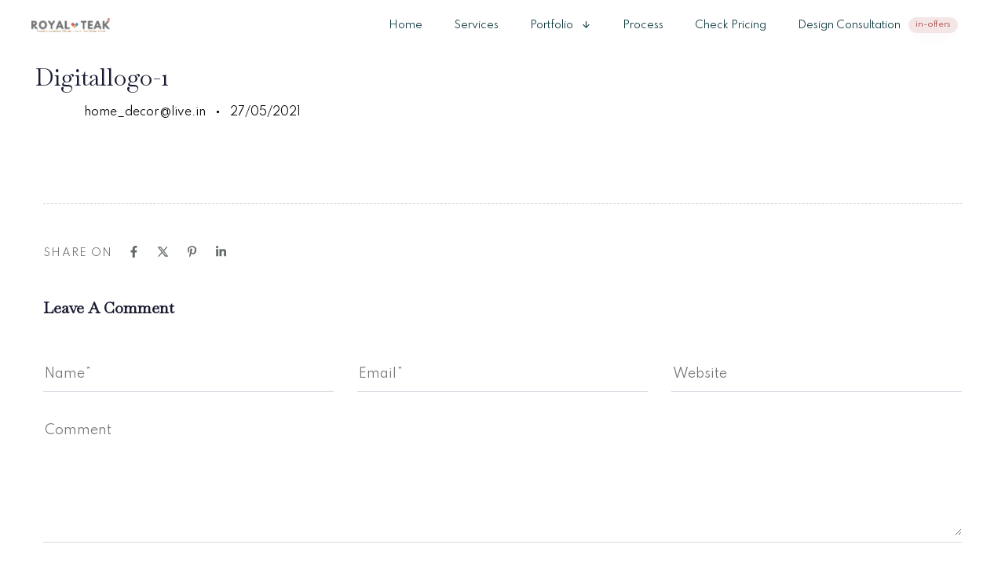

--- FILE ---
content_type: text/html; charset=UTF-8
request_url: https://www.royal-teak.com/digitallogo-1/
body_size: 24875
content:
<!DOCTYPE html>
<html dir="ltr" lang="en-US" prefix="og: https://ogp.me/ns#">
<head >

	<meta charset="UTF-8">
	<meta name="viewport" content="width=device-width, initial-scale=1.0" />
	<meta http-equiv="X-UA-Compatible" content="IE=edge">
	<link rel="profile" href="https://gmpg.org/xfn/11">
	<meta name="mobile-web-app-capable" content="yes">
<meta name="apple-mobile-web-app-capable" content="yes">
<meta name="apple-mobile-web-app-title" content="royal-teak.studio - Creating Harmony, Creating Beautiful Interiors.">
<link rel="pingback" href="https://www.royal-teak.com/xmlrpc.php" />
<title>digitallogo-1 | royal-teak.studio</title>

		<!-- All in One SEO 4.9.3 - aioseo.com -->
	<meta name="robots" content="max-image-preview:large" />
	<meta name="author" content="home_decor@live.in"/>
	<link rel="canonical" href="https://www.royal-teak.com/digitallogo-1/" />
	<meta name="generator" content="All in One SEO (AIOSEO) 4.9.3" />
		<meta property="og:locale" content="en_US" />
		<meta property="og:site_name" content="royal-teak.studio | Creating Harmony, Creating Beautiful Interiors." />
		<meta property="og:type" content="article" />
		<meta property="og:title" content="digitallogo-1 | royal-teak.studio" />
		<meta property="og:url" content="https://www.royal-teak.com/digitallogo-1/" />
		<meta property="og:image" content="https://www.royal-teak.com/wp-content/uploads/2023/09/Logo-royal-teak.png" />
		<meta property="og:image:secure_url" content="https://www.royal-teak.com/wp-content/uploads/2023/09/Logo-royal-teak.png" />
		<meta property="og:image:width" content="150" />
		<meta property="og:image:height" content="40" />
		<meta property="article:published_time" content="2021-05-27T13:26:31+00:00" />
		<meta property="article:modified_time" content="2021-05-27T13:26:31+00:00" />
		<meta property="article:publisher" content="https://www.facebook.com/royal.teak.studio" />
		<meta name="twitter:card" content="summary_large_image" />
		<meta name="twitter:site" content="@Royal_teak" />
		<meta name="twitter:title" content="digitallogo-1 | royal-teak.studio" />
		<meta name="twitter:creator" content="@Royal_teak" />
		<meta name="twitter:image" content="https://www.royal-teak.com/wp-content/uploads/2023/09/Logo-royal-teak.png" />
		<script type="application/ld+json" class="aioseo-schema">
			{"@context":"https:\/\/schema.org","@graph":[{"@type":"BreadcrumbList","@id":"https:\/\/www.royal-teak.com\/digitallogo-1\/#breadcrumblist","itemListElement":[{"@type":"ListItem","@id":"https:\/\/www.royal-teak.com#listItem","position":1,"name":"Home","item":"https:\/\/www.royal-teak.com","nextItem":{"@type":"ListItem","@id":"https:\/\/www.royal-teak.com\/digitallogo-1\/#listItem","name":"digitallogo-1"}},{"@type":"ListItem","@id":"https:\/\/www.royal-teak.com\/digitallogo-1\/#listItem","position":2,"name":"digitallogo-1","previousItem":{"@type":"ListItem","@id":"https:\/\/www.royal-teak.com#listItem","name":"Home"}}]},{"@type":"ItemPage","@id":"https:\/\/www.royal-teak.com\/digitallogo-1\/#itempage","url":"https:\/\/www.royal-teak.com\/digitallogo-1\/","name":"digitallogo-1 | royal-teak.studio","inLanguage":"en-US","isPartOf":{"@id":"https:\/\/www.royal-teak.com\/#website"},"breadcrumb":{"@id":"https:\/\/www.royal-teak.com\/digitallogo-1\/#breadcrumblist"},"author":{"@id":"https:\/\/www.royal-teak.com\/author\/home_decorlive-in\/#author"},"creator":{"@id":"https:\/\/www.royal-teak.com\/author\/home_decorlive-in\/#author"},"datePublished":"2021-05-27T13:26:31+05:30","dateModified":"2021-05-27T13:26:31+05:30"},{"@type":"Organization","@id":"https:\/\/www.royal-teak.com\/#organization","name":"Royal-Teak","description":"Creating Harmony, Creating Beautiful Interiors.","url":"https:\/\/www.royal-teak.com\/","telephone":"+919321138082","logo":{"@type":"ImageObject","url":"https:\/\/www.royal-teak.com\/wp-content\/uploads\/2023\/09\/Logo-royal-teak.png","@id":"https:\/\/www.royal-teak.com\/digitallogo-1\/#organizationLogo","width":150,"height":40},"image":{"@id":"https:\/\/www.royal-teak.com\/digitallogo-1\/#organizationLogo"},"sameAs":["https:\/\/www.facebook.com\/royal.teak.studio","https:\/\/twitter.com\/Royal_teak","https:\/\/www.instagram.com\/royalteak.studio\/"]},{"@type":"Person","@id":"https:\/\/www.royal-teak.com\/author\/home_decorlive-in\/#author","url":"https:\/\/www.royal-teak.com\/author\/home_decorlive-in\/","name":"home_decor@live.in"},{"@type":"WebSite","@id":"https:\/\/www.royal-teak.com\/#website","url":"https:\/\/www.royal-teak.com\/","name":"Royal-Teak","alternateName":"RT","description":"Creating Harmony, Creating Beautiful Interiors.","inLanguage":"en-US","publisher":{"@id":"https:\/\/www.royal-teak.com\/#organization"}}]}
		</script>
		<!-- All in One SEO -->

<link rel="alternate" type="application/rss+xml" title="royal-teak.studio &raquo; Feed" href="https://www.royal-teak.com/feed/" />
<link rel="alternate" type="application/rss+xml" title="royal-teak.studio &raquo; Comments Feed" href="https://www.royal-teak.com/comments/feed/" />
<link rel="alternate" type="application/rss+xml" title="royal-teak.studio &raquo; digitallogo-1 Comments Feed" href="https://www.royal-teak.com/feed/?attachment_id=9365" />
<link rel="alternate" title="oEmbed (JSON)" type="application/json+oembed" href="https://www.royal-teak.com/wp-json/oembed/1.0/embed?url=https%3A%2F%2Fwww.royal-teak.com%2Fdigitallogo-1%2F" />
<link rel="alternate" title="oEmbed (XML)" type="text/xml+oembed" href="https://www.royal-teak.com/wp-json/oembed/1.0/embed?url=https%3A%2F%2Fwww.royal-teak.com%2Fdigitallogo-1%2F&#038;format=xml" />
<link rel="preload" href="https://www.royal-teak.com/wp-content/themes/hub/assets/vendors/liquid-icon/lqd-essentials/fonts/lqd-essentials.woff2" as="font" type="font/woff2" crossorigin>		<!-- This site uses the Google Analytics by MonsterInsights plugin v9.11.1 - Using Analytics tracking - https://www.monsterinsights.com/ -->
							<script src="//www.googletagmanager.com/gtag/js?id=G-J2DE3T52GJ"  data-cfasync="false" data-wpfc-render="false" type="text/javascript" async></script>
			<script data-cfasync="false" data-wpfc-render="false" type="text/javascript">
				var mi_version = '9.11.1';
				var mi_track_user = true;
				var mi_no_track_reason = '';
								var MonsterInsightsDefaultLocations = {"page_location":"https:\/\/www.royal-teak.com\/digitallogo-1\/"};
								if ( typeof MonsterInsightsPrivacyGuardFilter === 'function' ) {
					var MonsterInsightsLocations = (typeof MonsterInsightsExcludeQuery === 'object') ? MonsterInsightsPrivacyGuardFilter( MonsterInsightsExcludeQuery ) : MonsterInsightsPrivacyGuardFilter( MonsterInsightsDefaultLocations );
				} else {
					var MonsterInsightsLocations = (typeof MonsterInsightsExcludeQuery === 'object') ? MonsterInsightsExcludeQuery : MonsterInsightsDefaultLocations;
				}

								var disableStrs = [
										'ga-disable-G-J2DE3T52GJ',
									];

				/* Function to detect opted out users */
				function __gtagTrackerIsOptedOut() {
					for (var index = 0; index < disableStrs.length; index++) {
						if (document.cookie.indexOf(disableStrs[index] + '=true') > -1) {
							return true;
						}
					}

					return false;
				}

				/* Disable tracking if the opt-out cookie exists. */
				if (__gtagTrackerIsOptedOut()) {
					for (var index = 0; index < disableStrs.length; index++) {
						window[disableStrs[index]] = true;
					}
				}

				/* Opt-out function */
				function __gtagTrackerOptout() {
					for (var index = 0; index < disableStrs.length; index++) {
						document.cookie = disableStrs[index] + '=true; expires=Thu, 31 Dec 2099 23:59:59 UTC; path=/';
						window[disableStrs[index]] = true;
					}
				}

				if ('undefined' === typeof gaOptout) {
					function gaOptout() {
						__gtagTrackerOptout();
					}
				}
								window.dataLayer = window.dataLayer || [];

				window.MonsterInsightsDualTracker = {
					helpers: {},
					trackers: {},
				};
				if (mi_track_user) {
					function __gtagDataLayer() {
						dataLayer.push(arguments);
					}

					function __gtagTracker(type, name, parameters) {
						if (!parameters) {
							parameters = {};
						}

						if (parameters.send_to) {
							__gtagDataLayer.apply(null, arguments);
							return;
						}

						if (type === 'event') {
														parameters.send_to = monsterinsights_frontend.v4_id;
							var hookName = name;
							if (typeof parameters['event_category'] !== 'undefined') {
								hookName = parameters['event_category'] + ':' + name;
							}

							if (typeof MonsterInsightsDualTracker.trackers[hookName] !== 'undefined') {
								MonsterInsightsDualTracker.trackers[hookName](parameters);
							} else {
								__gtagDataLayer('event', name, parameters);
							}
							
						} else {
							__gtagDataLayer.apply(null, arguments);
						}
					}

					__gtagTracker('js', new Date());
					__gtagTracker('set', {
						'developer_id.dZGIzZG': true,
											});
					if ( MonsterInsightsLocations.page_location ) {
						__gtagTracker('set', MonsterInsightsLocations);
					}
										__gtagTracker('config', 'G-J2DE3T52GJ', {"forceSSL":"true","link_attribution":"true"} );
										window.gtag = __gtagTracker;										(function () {
						/* https://developers.google.com/analytics/devguides/collection/analyticsjs/ */
						/* ga and __gaTracker compatibility shim. */
						var noopfn = function () {
							return null;
						};
						var newtracker = function () {
							return new Tracker();
						};
						var Tracker = function () {
							return null;
						};
						var p = Tracker.prototype;
						p.get = noopfn;
						p.set = noopfn;
						p.send = function () {
							var args = Array.prototype.slice.call(arguments);
							args.unshift('send');
							__gaTracker.apply(null, args);
						};
						var __gaTracker = function () {
							var len = arguments.length;
							if (len === 0) {
								return;
							}
							var f = arguments[len - 1];
							if (typeof f !== 'object' || f === null || typeof f.hitCallback !== 'function') {
								if ('send' === arguments[0]) {
									var hitConverted, hitObject = false, action;
									if ('event' === arguments[1]) {
										if ('undefined' !== typeof arguments[3]) {
											hitObject = {
												'eventAction': arguments[3],
												'eventCategory': arguments[2],
												'eventLabel': arguments[4],
												'value': arguments[5] ? arguments[5] : 1,
											}
										}
									}
									if ('pageview' === arguments[1]) {
										if ('undefined' !== typeof arguments[2]) {
											hitObject = {
												'eventAction': 'page_view',
												'page_path': arguments[2],
											}
										}
									}
									if (typeof arguments[2] === 'object') {
										hitObject = arguments[2];
									}
									if (typeof arguments[5] === 'object') {
										Object.assign(hitObject, arguments[5]);
									}
									if ('undefined' !== typeof arguments[1].hitType) {
										hitObject = arguments[1];
										if ('pageview' === hitObject.hitType) {
											hitObject.eventAction = 'page_view';
										}
									}
									if (hitObject) {
										action = 'timing' === arguments[1].hitType ? 'timing_complete' : hitObject.eventAction;
										hitConverted = mapArgs(hitObject);
										__gtagTracker('event', action, hitConverted);
									}
								}
								return;
							}

							function mapArgs(args) {
								var arg, hit = {};
								var gaMap = {
									'eventCategory': 'event_category',
									'eventAction': 'event_action',
									'eventLabel': 'event_label',
									'eventValue': 'event_value',
									'nonInteraction': 'non_interaction',
									'timingCategory': 'event_category',
									'timingVar': 'name',
									'timingValue': 'value',
									'timingLabel': 'event_label',
									'page': 'page_path',
									'location': 'page_location',
									'title': 'page_title',
									'referrer' : 'page_referrer',
								};
								for (arg in args) {
																		if (!(!args.hasOwnProperty(arg) || !gaMap.hasOwnProperty(arg))) {
										hit[gaMap[arg]] = args[arg];
									} else {
										hit[arg] = args[arg];
									}
								}
								return hit;
							}

							try {
								f.hitCallback();
							} catch (ex) {
							}
						};
						__gaTracker.create = newtracker;
						__gaTracker.getByName = newtracker;
						__gaTracker.getAll = function () {
							return [];
						};
						__gaTracker.remove = noopfn;
						__gaTracker.loaded = true;
						window['__gaTracker'] = __gaTracker;
					})();
									} else {
										console.log("");
					(function () {
						function __gtagTracker() {
							return null;
						}

						window['__gtagTracker'] = __gtagTracker;
						window['gtag'] = __gtagTracker;
					})();
									}
			</script>
							<!-- / Google Analytics by MonsterInsights -->
		<style id='wp-img-auto-sizes-contain-inline-css' type='text/css'>
img:is([sizes=auto i],[sizes^="auto," i]){contain-intrinsic-size:3000px 1500px}
/*# sourceURL=wp-img-auto-sizes-contain-inline-css */
</style>

<link rel='stylesheet' id='sbi_styles-css' href='https://www.royal-teak.com/wp-content/plugins/instagram-feed/css/sbi-styles.min.css?ver=6.10.0' type='text/css' media='all' />
<style id='wp-emoji-styles-inline-css' type='text/css'>

	img.wp-smiley, img.emoji {
		display: inline !important;
		border: none !important;
		box-shadow: none !important;
		height: 1em !important;
		width: 1em !important;
		margin: 0 0.07em !important;
		vertical-align: -0.1em !important;
		background: none !important;
		padding: 0 !important;
	}
/*# sourceURL=wp-emoji-styles-inline-css */
</style>
<link rel='stylesheet' id='wp-block-library-css' href='https://www.royal-teak.com/wp-includes/css/dist/block-library/style.min.css?ver=6.9' type='text/css' media='all' />
<style id='global-styles-inline-css' type='text/css'>
:root{--wp--preset--aspect-ratio--square: 1;--wp--preset--aspect-ratio--4-3: 4/3;--wp--preset--aspect-ratio--3-4: 3/4;--wp--preset--aspect-ratio--3-2: 3/2;--wp--preset--aspect-ratio--2-3: 2/3;--wp--preset--aspect-ratio--16-9: 16/9;--wp--preset--aspect-ratio--9-16: 9/16;--wp--preset--color--black: #000000;--wp--preset--color--cyan-bluish-gray: #abb8c3;--wp--preset--color--white: #ffffff;--wp--preset--color--pale-pink: #f78da7;--wp--preset--color--vivid-red: #cf2e2e;--wp--preset--color--luminous-vivid-orange: #ff6900;--wp--preset--color--luminous-vivid-amber: #fcb900;--wp--preset--color--light-green-cyan: #7bdcb5;--wp--preset--color--vivid-green-cyan: #00d084;--wp--preset--color--pale-cyan-blue: #8ed1fc;--wp--preset--color--vivid-cyan-blue: #0693e3;--wp--preset--color--vivid-purple: #9b51e0;--wp--preset--gradient--vivid-cyan-blue-to-vivid-purple: linear-gradient(135deg,rgb(6,147,227) 0%,rgb(155,81,224) 100%);--wp--preset--gradient--light-green-cyan-to-vivid-green-cyan: linear-gradient(135deg,rgb(122,220,180) 0%,rgb(0,208,130) 100%);--wp--preset--gradient--luminous-vivid-amber-to-luminous-vivid-orange: linear-gradient(135deg,rgb(252,185,0) 0%,rgb(255,105,0) 100%);--wp--preset--gradient--luminous-vivid-orange-to-vivid-red: linear-gradient(135deg,rgb(255,105,0) 0%,rgb(207,46,46) 100%);--wp--preset--gradient--very-light-gray-to-cyan-bluish-gray: linear-gradient(135deg,rgb(238,238,238) 0%,rgb(169,184,195) 100%);--wp--preset--gradient--cool-to-warm-spectrum: linear-gradient(135deg,rgb(74,234,220) 0%,rgb(151,120,209) 20%,rgb(207,42,186) 40%,rgb(238,44,130) 60%,rgb(251,105,98) 80%,rgb(254,248,76) 100%);--wp--preset--gradient--blush-light-purple: linear-gradient(135deg,rgb(255,206,236) 0%,rgb(152,150,240) 100%);--wp--preset--gradient--blush-bordeaux: linear-gradient(135deg,rgb(254,205,165) 0%,rgb(254,45,45) 50%,rgb(107,0,62) 100%);--wp--preset--gradient--luminous-dusk: linear-gradient(135deg,rgb(255,203,112) 0%,rgb(199,81,192) 50%,rgb(65,88,208) 100%);--wp--preset--gradient--pale-ocean: linear-gradient(135deg,rgb(255,245,203) 0%,rgb(182,227,212) 50%,rgb(51,167,181) 100%);--wp--preset--gradient--electric-grass: linear-gradient(135deg,rgb(202,248,128) 0%,rgb(113,206,126) 100%);--wp--preset--gradient--midnight: linear-gradient(135deg,rgb(2,3,129) 0%,rgb(40,116,252) 100%);--wp--preset--font-size--small: 13px;--wp--preset--font-size--medium: 20px;--wp--preset--font-size--large: 36px;--wp--preset--font-size--x-large: 42px;--wp--preset--spacing--20: 0.44rem;--wp--preset--spacing--30: 0.67rem;--wp--preset--spacing--40: 1rem;--wp--preset--spacing--50: 1.5rem;--wp--preset--spacing--60: 2.25rem;--wp--preset--spacing--70: 3.38rem;--wp--preset--spacing--80: 5.06rem;--wp--preset--shadow--natural: 6px 6px 9px rgba(0, 0, 0, 0.2);--wp--preset--shadow--deep: 12px 12px 50px rgba(0, 0, 0, 0.4);--wp--preset--shadow--sharp: 6px 6px 0px rgba(0, 0, 0, 0.2);--wp--preset--shadow--outlined: 6px 6px 0px -3px rgb(255, 255, 255), 6px 6px rgb(0, 0, 0);--wp--preset--shadow--crisp: 6px 6px 0px rgb(0, 0, 0);}:where(.is-layout-flex){gap: 0.5em;}:where(.is-layout-grid){gap: 0.5em;}body .is-layout-flex{display: flex;}.is-layout-flex{flex-wrap: wrap;align-items: center;}.is-layout-flex > :is(*, div){margin: 0;}body .is-layout-grid{display: grid;}.is-layout-grid > :is(*, div){margin: 0;}:where(.wp-block-columns.is-layout-flex){gap: 2em;}:where(.wp-block-columns.is-layout-grid){gap: 2em;}:where(.wp-block-post-template.is-layout-flex){gap: 1.25em;}:where(.wp-block-post-template.is-layout-grid){gap: 1.25em;}.has-black-color{color: var(--wp--preset--color--black) !important;}.has-cyan-bluish-gray-color{color: var(--wp--preset--color--cyan-bluish-gray) !important;}.has-white-color{color: var(--wp--preset--color--white) !important;}.has-pale-pink-color{color: var(--wp--preset--color--pale-pink) !important;}.has-vivid-red-color{color: var(--wp--preset--color--vivid-red) !important;}.has-luminous-vivid-orange-color{color: var(--wp--preset--color--luminous-vivid-orange) !important;}.has-luminous-vivid-amber-color{color: var(--wp--preset--color--luminous-vivid-amber) !important;}.has-light-green-cyan-color{color: var(--wp--preset--color--light-green-cyan) !important;}.has-vivid-green-cyan-color{color: var(--wp--preset--color--vivid-green-cyan) !important;}.has-pale-cyan-blue-color{color: var(--wp--preset--color--pale-cyan-blue) !important;}.has-vivid-cyan-blue-color{color: var(--wp--preset--color--vivid-cyan-blue) !important;}.has-vivid-purple-color{color: var(--wp--preset--color--vivid-purple) !important;}.has-black-background-color{background-color: var(--wp--preset--color--black) !important;}.has-cyan-bluish-gray-background-color{background-color: var(--wp--preset--color--cyan-bluish-gray) !important;}.has-white-background-color{background-color: var(--wp--preset--color--white) !important;}.has-pale-pink-background-color{background-color: var(--wp--preset--color--pale-pink) !important;}.has-vivid-red-background-color{background-color: var(--wp--preset--color--vivid-red) !important;}.has-luminous-vivid-orange-background-color{background-color: var(--wp--preset--color--luminous-vivid-orange) !important;}.has-luminous-vivid-amber-background-color{background-color: var(--wp--preset--color--luminous-vivid-amber) !important;}.has-light-green-cyan-background-color{background-color: var(--wp--preset--color--light-green-cyan) !important;}.has-vivid-green-cyan-background-color{background-color: var(--wp--preset--color--vivid-green-cyan) !important;}.has-pale-cyan-blue-background-color{background-color: var(--wp--preset--color--pale-cyan-blue) !important;}.has-vivid-cyan-blue-background-color{background-color: var(--wp--preset--color--vivid-cyan-blue) !important;}.has-vivid-purple-background-color{background-color: var(--wp--preset--color--vivid-purple) !important;}.has-black-border-color{border-color: var(--wp--preset--color--black) !important;}.has-cyan-bluish-gray-border-color{border-color: var(--wp--preset--color--cyan-bluish-gray) !important;}.has-white-border-color{border-color: var(--wp--preset--color--white) !important;}.has-pale-pink-border-color{border-color: var(--wp--preset--color--pale-pink) !important;}.has-vivid-red-border-color{border-color: var(--wp--preset--color--vivid-red) !important;}.has-luminous-vivid-orange-border-color{border-color: var(--wp--preset--color--luminous-vivid-orange) !important;}.has-luminous-vivid-amber-border-color{border-color: var(--wp--preset--color--luminous-vivid-amber) !important;}.has-light-green-cyan-border-color{border-color: var(--wp--preset--color--light-green-cyan) !important;}.has-vivid-green-cyan-border-color{border-color: var(--wp--preset--color--vivid-green-cyan) !important;}.has-pale-cyan-blue-border-color{border-color: var(--wp--preset--color--pale-cyan-blue) !important;}.has-vivid-cyan-blue-border-color{border-color: var(--wp--preset--color--vivid-cyan-blue) !important;}.has-vivid-purple-border-color{border-color: var(--wp--preset--color--vivid-purple) !important;}.has-vivid-cyan-blue-to-vivid-purple-gradient-background{background: var(--wp--preset--gradient--vivid-cyan-blue-to-vivid-purple) !important;}.has-light-green-cyan-to-vivid-green-cyan-gradient-background{background: var(--wp--preset--gradient--light-green-cyan-to-vivid-green-cyan) !important;}.has-luminous-vivid-amber-to-luminous-vivid-orange-gradient-background{background: var(--wp--preset--gradient--luminous-vivid-amber-to-luminous-vivid-orange) !important;}.has-luminous-vivid-orange-to-vivid-red-gradient-background{background: var(--wp--preset--gradient--luminous-vivid-orange-to-vivid-red) !important;}.has-very-light-gray-to-cyan-bluish-gray-gradient-background{background: var(--wp--preset--gradient--very-light-gray-to-cyan-bluish-gray) !important;}.has-cool-to-warm-spectrum-gradient-background{background: var(--wp--preset--gradient--cool-to-warm-spectrum) !important;}.has-blush-light-purple-gradient-background{background: var(--wp--preset--gradient--blush-light-purple) !important;}.has-blush-bordeaux-gradient-background{background: var(--wp--preset--gradient--blush-bordeaux) !important;}.has-luminous-dusk-gradient-background{background: var(--wp--preset--gradient--luminous-dusk) !important;}.has-pale-ocean-gradient-background{background: var(--wp--preset--gradient--pale-ocean) !important;}.has-electric-grass-gradient-background{background: var(--wp--preset--gradient--electric-grass) !important;}.has-midnight-gradient-background{background: var(--wp--preset--gradient--midnight) !important;}.has-small-font-size{font-size: var(--wp--preset--font-size--small) !important;}.has-medium-font-size{font-size: var(--wp--preset--font-size--medium) !important;}.has-large-font-size{font-size: var(--wp--preset--font-size--large) !important;}.has-x-large-font-size{font-size: var(--wp--preset--font-size--x-large) !important;}
/*# sourceURL=global-styles-inline-css */
</style>

<style id='classic-theme-styles-inline-css' type='text/css'>
/*! This file is auto-generated */
.wp-block-button__link{color:#fff;background-color:#32373c;border-radius:9999px;box-shadow:none;text-decoration:none;padding:calc(.667em + 2px) calc(1.333em + 2px);font-size:1.125em}.wp-block-file__button{background:#32373c;color:#fff;text-decoration:none}
/*# sourceURL=/wp-includes/css/classic-themes.min.css */
</style>
<link rel='stylesheet' id='contact-form-7-css' href='https://www.royal-teak.com/wp-content/plugins/contact-form-7/includes/css/styles.css?ver=6.1.4' type='text/css' media='all' />
<link rel='stylesheet' id='redux-extendify-styles-css' href='https://www.royal-teak.com/wp-content/plugins/hub-core/extras/redux-framework/redux-core/assets/css/extendify-utilities.css?ver=4.4.12.2' type='text/css' media='all' />
<link rel='stylesheet' id='bootstrap-css' href='https://www.royal-teak.com/wp-content/themes/hub/assets/vendors/bootstrap/css/bootstrap.min.css' type='text/css' media='all' />
<link rel='stylesheet' id='liquid-base-css' href='https://www.royal-teak.com/wp-content/themes/hub/style.css' type='text/css' media='all' />
<style id='liquid-base-inline-css' type='text/css'>
.lqd-69689c8a26f72{
			position: fixed;
			left: 0;
			bottom: 0;
			right: 0;
			margin: 0;
			padding: 1em 1.41575em;
			background-color: #3d9cd2;
			color: #fff;
			z-index: 9998;
			display: flex;
			justify-content: center;
			align-items: center;
			gap: 8px;
			a{color:#fff}
		}.lqd-69689c8a26f72.err{
			background-color: #d63939;
		}
/*# sourceURL=liquid-base-inline-css */
</style>
<link rel='stylesheet' id='liquid-theme-css' href='https://www.royal-teak.com/wp-content/themes/hub/assets/css/theme.min.css' type='text/css' media='all' />
<link rel='stylesheet' id='theme-responsive-min-css' href='https://www.royal-teak.com/wp-content/themes/hub/assets/css/theme-responsive-min.min.css?ver=6.9' type='text/css' media='screen and (min-width: 1196px)' />
<link rel='stylesheet' id='theme-responsive-max-css' href='https://www.royal-teak.com/wp-content/themes/hub/assets/css/theme-responsive-max.min.css?ver=6.9' type='text/css' media='screen and (max-width: 1195px)' />
<link rel='stylesheet' id='landinghub-core-css' href='https://www.royal-teak.com/wp-content/plugins/hub-core/assets/css/landinghub-core.min.css?ver=6.9' type='text/css' media='all' />
<link rel='stylesheet' id='liquid-generated-responsive-css' href='//www.royal-teak.com/wp-content/uploads/liquid-styles/liquid-responsive-100.css?timestamp=1760126532&#038;ver=6.9' type='text/css' media='all' />
<link rel='stylesheet' id='liquid-dynamic-css-css' href='//www.royal-teak.com/wp-content/uploads/liquid-styles/liquid-css-9365.css?timestamp=1766994836&#038;ver=6.9' type='text/css' media='all' />
<script type="text/javascript" src="https://www.royal-teak.com/wp-includes/js/jquery/jquery.min.js?ver=3.7.1" id="jquery-core-js"></script>
<script type="text/javascript" src="https://www.royal-teak.com/wp-includes/js/jquery/jquery-migrate.min.js?ver=3.4.1" id="jquery-migrate-js"></script>
<script type="text/javascript" src="https://www.royal-teak.com/wp-content/plugins/google-analytics-for-wordpress/assets/js/frontend-gtag.min.js?ver=9.11.1" id="monsterinsights-frontend-script-js" async="async" data-wp-strategy="async"></script>
<script data-cfasync="false" data-wpfc-render="false" type="text/javascript" id='monsterinsights-frontend-script-js-extra'>/* <![CDATA[ */
var monsterinsights_frontend = {"js_events_tracking":"true","download_extensions":"doc,pdf,ppt,zip,xls,docx,pptx,xlsx","inbound_paths":"[{\"path\":\"\\\/go\\\/\",\"label\":\"affiliate\"},{\"path\":\"\\\/recommend\\\/\",\"label\":\"affiliate\"}]","home_url":"https:\/\/www.royal-teak.com","hash_tracking":"false","v4_id":"G-J2DE3T52GJ"};/* ]]> */
</script>
<link rel="https://api.w.org/" href="https://www.royal-teak.com/wp-json/" /><link rel="alternate" title="JSON" type="application/json" href="https://www.royal-teak.com/wp-json/wp/v2/media/9365" /><link rel="EditURI" type="application/rsd+xml" title="RSD" href="https://www.royal-teak.com/xmlrpc.php?rsd" />
<meta name="generator" content="WordPress 6.9" />
<link rel='shortlink' href='https://www.royal-teak.com/?p=9365' />
<meta name="generator" content="Redux 4.4.12.2" />	
		<link rel="shortcut icon" href="https://www.royal-teak.com/wp-content/uploads/2023/09/Royal-teak-logo.png" />
					<!-- For iPhone -->
			<link rel="apple-touch-icon-precomposed" href="https://www.royal-teak.com/wp-content/uploads/2023/09/Royal-teak-logo.png">
					<!-- For iPhone 4 Retina display -->
			<link rel="apple-touch-icon" sizes="114x114" href="https://www.royal-teak.com/wp-content/uploads/2023/09/Royal-teak-logo.png">
					<!-- For iPad -->
			<link rel="apple-touch-icon" sizes="72x72" href="https://www.royal-teak.com/wp-content/uploads/2023/09/Royal-teak-logo.png">
					<!-- For iPad Retina display -->
			<link rel="apple-touch-icon" sizes="144x144" href="https://www.royal-teak.com/wp-content/uploads/2023/09/Royal-teak-logo.png">
		
	<script type="text/javascript">
				window.liquidParams = {
					currentZIndex: 10,
					lazyLoadOffset: 500,
					ccOuterSize: 35,
					ccActiveCircleBg: 1,
					ccActiveCircleBc: 1,
				};
				window.liquidIsElementor = false;
			</script><meta name="generator" content="Powered by WPBakery Page Builder - drag and drop page builder for WordPress."/>
<meta name="generator" content="Powered by Slider Revolution 6.7.19 - responsive, Mobile-Friendly Slider Plugin for WordPress with comfortable drag and drop interface." />
<script>function setREVStartSize(e){
			//window.requestAnimationFrame(function() {
				window.RSIW = window.RSIW===undefined ? window.innerWidth : window.RSIW;
				window.RSIH = window.RSIH===undefined ? window.innerHeight : window.RSIH;
				try {
					var pw = document.getElementById(e.c).parentNode.offsetWidth,
						newh;
					pw = pw===0 || isNaN(pw) || (e.l=="fullwidth" || e.layout=="fullwidth") ? window.RSIW : pw;
					e.tabw = e.tabw===undefined ? 0 : parseInt(e.tabw);
					e.thumbw = e.thumbw===undefined ? 0 : parseInt(e.thumbw);
					e.tabh = e.tabh===undefined ? 0 : parseInt(e.tabh);
					e.thumbh = e.thumbh===undefined ? 0 : parseInt(e.thumbh);
					e.tabhide = e.tabhide===undefined ? 0 : parseInt(e.tabhide);
					e.thumbhide = e.thumbhide===undefined ? 0 : parseInt(e.thumbhide);
					e.mh = e.mh===undefined || e.mh=="" || e.mh==="auto" ? 0 : parseInt(e.mh,0);
					if(e.layout==="fullscreen" || e.l==="fullscreen")
						newh = Math.max(e.mh,window.RSIH);
					else{
						e.gw = Array.isArray(e.gw) ? e.gw : [e.gw];
						for (var i in e.rl) if (e.gw[i]===undefined || e.gw[i]===0) e.gw[i] = e.gw[i-1];
						e.gh = e.el===undefined || e.el==="" || (Array.isArray(e.el) && e.el.length==0)? e.gh : e.el;
						e.gh = Array.isArray(e.gh) ? e.gh : [e.gh];
						for (var i in e.rl) if (e.gh[i]===undefined || e.gh[i]===0) e.gh[i] = e.gh[i-1];
											
						var nl = new Array(e.rl.length),
							ix = 0,
							sl;
						e.tabw = e.tabhide>=pw ? 0 : e.tabw;
						e.thumbw = e.thumbhide>=pw ? 0 : e.thumbw;
						e.tabh = e.tabhide>=pw ? 0 : e.tabh;
						e.thumbh = e.thumbhide>=pw ? 0 : e.thumbh;
						for (var i in e.rl) nl[i] = e.rl[i]<window.RSIW ? 0 : e.rl[i];
						sl = nl[0];
						for (var i in nl) if (sl>nl[i] && nl[i]>0) { sl = nl[i]; ix=i;}
						var m = pw>(e.gw[ix]+e.tabw+e.thumbw) ? 1 : (pw-(e.tabw+e.thumbw)) / (e.gw[ix]);
						newh =  (e.gh[ix] * m) + (e.tabh + e.thumbh);
					}
					var el = document.getElementById(e.c);
					if (el!==null && el) el.style.height = newh+"px";
					el = document.getElementById(e.c+"_wrapper");
					if (el!==null && el) {
						el.style.height = newh+"px";
						el.style.display = "block";
					}
				} catch(e){
					console.log("Failure at Presize of Slider:" + e)
				}
			//});
		  };</script>
<!-- Google tag (gtag.js) -->
<script async src="https://www.googletagmanager.com/gtag/js?id=G-921B3CGNL8"></script>
<script>
  window.dataLayer = window.dataLayer || [];
  function gtag(){dataLayer.push(arguments);}
  gtag('js', new Date());

  gtag('config', 'G-921B3CGNL8');
</script>


<meta name="msvalidate.01" content="14A758161071C9F9CFD24802E0F1F157" />

<!-- Facebook Pixel Code --><script>!function(f,b,e,v,n,t,s){if(f.fbq)return;n=f.fbq=function(){n.callMethod?n.callMethod.apply(n,arguments):n.queue.push(arguments)};if(!f._fbq)f._fbq=n;n.push=n;n.loaded=!0;n.version='2.0';n.queue=[];t=b.createElement(e);t.async=!0;t.src=v;s=b.getElementsByTagName(e)[0];s.parentNode.insertBefore(t,s)}(window,document,'script','https://connect.facebook.net/en_US/fbevents.js'); fbq('init', '625045226446553'); fbq('track', 'PageView');</script><noscript> <img height="1" width="1" src="https://www.facebook.com/tr?id=625045226446553&ev=PageView&noscript=1"/></noscript><!-- End Facebook Pixel Code --><noscript><style> .wpb_animate_when_almost_visible { opacity: 1; }</style></noscript><style type="text/css" data-type="vc_custom-css">.nav-trigger.circle .bars {
    margin-inline-end: 0;
}
.nav-trigger.circle .bars {
    width: 52px;
    height:52px;
    flex: 1 0 52px;
}
.lqd-stickybar-wrap .lqd-head-col>.module-button .btn-no-rotate {
    transform: rotate(180deg) translateX(-40%);
}
.header-module {
    padding-top: 5px;
    padding-bottom: 5px;
}</style><style type="text/css" data-type="vc_shortcodes-custom-css">.vc_custom_1694846491727{padding-top: 1px !important;padding-right: 25px !important;padding-bottom: 1px !important;padding-left: 25px !important;}</style><style type="text/css" data-type="vc_custom-css">.ld-sf--button-inside [type=submit] {
    border-top-left-radius: 50em !important;
    border-bottom-left-radius: 50em !important;
}</style><style type="text/css" data-type="vc_shortcodes-custom-css">.vc_custom_1694337921108{padding-top: 5px !important;padding-bottom: 10px !important;}.vc_custom_1589892720437{margin-bottom: 35px !important;}.vc_custom_1616059436695{margin-bottom: 35px !important;}.vc_custom_1672256870412{margin-bottom: 35px !important;background-position: 0 0 !important;background-repeat: no-repeat !important;}.vc_custom_1672256874777{margin-bottom: 35px !important;}.vc_custom_1589892139011{margin-top: 0px !important;margin-bottom: 0px !important;}.vc_custom_1601991594298{margin-bottom: 35px !important;}.vc_custom_1601991614623{margin-bottom: 35px !important;}</style>
<link rel='stylesheet' id='js_composer_front-css' href='https://www.royal-teak.com/wp-content/plugins/liquid_js_composer/assets/css/js_composer.min.css?ver=6.9.0' type='text/css' media='all' />
<link rel='stylesheet' id='liquid-icons-css' href='https://www.royal-teak.com/wp-content/themes/hub/assets/vendors/liquid-icon/lqd-essentials/lqd-essentials.min.css' type='text/css' media='all' />
<link rel='stylesheet' id='fresco-css' href='https://www.royal-teak.com/wp-content/themes/hub/assets/vendors/fresco/css/fresco.css' type='text/css' media='all' />
<link rel='stylesheet' id='vc_font_awesome_5_shims-css' href='https://www.royal-teak.com/wp-content/plugins/liquid_js_composer/assets/lib/bower/font-awesome/css/v4-shims.min.css?ver=6.9.0' type='text/css' media='all' />
<link rel='stylesheet' id='vc_font_awesome_5-css' href='https://www.royal-teak.com/wp-content/plugins/liquid_js_composer/assets/lib/bower/font-awesome/css/all.min.css?ver=6.9.0' type='text/css' media='all' />
<link rel='stylesheet' id='jquery-ui-css' href='https://www.royal-teak.com/wp-content/themes/hub/assets/vendors/jquery-ui/jquery-ui.css' type='text/css' media='all' />
<link rel='stylesheet' id='rs-plugin-settings-css' href='//www.royal-teak.com/wp-content/plugins/revslider/sr6/assets/css/rs6.css?ver=6.7.19' type='text/css' media='all' />
<style id='rs-plugin-settings-inline-css' type='text/css'>
#rs-demo-id {}
/*# sourceURL=rs-plugin-settings-inline-css */
</style>
</head>

<body class="attachment wp-singular attachment-template-default single single-attachment postid-9365 attachmentid-9365 attachment-svg+xml wp-embed-responsive wp-theme-hub site-wide-layout sidebar-widgets-default lazyload-enabled wpb-js-composer js-comp-ver-6.9.0 vc_responsive" dir="ltr" itemscope="itemscope" itemtype="http://schema.org/WebPage" data-mobile-nav-breakpoint="1195" data-mobile-nav-style="classic" data-mobile-nav-scheme="light" data-mobile-nav-trigger-alignment="right" data-mobile-header-scheme="light" data-mobile-logo-alignment="default" data-overlay-onmobile="false">
	
	
	<div><div class="screen-reader-text">Skip links</div><ul class="liquid-skip-link screen-reader-text"><li><a href="#primary-nav" class="screen-reader-shortcut"> Skip to primary navigation</a></li><li><a href="#lqd-site-content" class="screen-reader-shortcut"> Skip to content</a></li></ul></div>

	<div id="wrap">

		<div class="lqd-sticky-placeholder d-none"></div><header class="header site-header main-header  sticky-header-noshadow  is-not-stuck" data-sticky-header="true" data-sticky-values-measured="false" data-sticky-options="{&quot;disableOnMobile&quot;:true}" id="header" itemscope="itemscope" itemtype="http://schema.org/WPHeader">
    
    <div  class="lqd-head-sec-wrap pos-rel    vc_custom_1694846491727 " style="">
						<div class="lqd-head-sec container-fluid d-flex align-items-stretch"><div  class="col lqd-head-col  " ><style>.ld_header_image_69689c8bc2bea{padding-top:22px;padding-bottom:22px;}.is-stuck .ld_header_image_69689c8bc2bea{padding-top:17px;padding-bottom:17px;}</style>
<div id="ld_header_image_69689c8bc2bea" class="header-module module-logo no-rotate navbar-brand-plain ld_header_image_69689c8bc2bea">

	<a class="navbar-brand" href="https://www.royal-teak.com/" rel="home"><span class="navbar-brand-inner"><img class="logo-light" src="https://www.royal-teak.com/wp-content/uploads/2023/09/ROYAL-TEAK-fn.png" alt="royal-teak.studio" srcset="https://www.royal-teak.com/wp-content/uploads/2023/09/ROYAL-TEAK-fn.png 2x" /> <img class="logo-dark" src="https://www.royal-teak.com/wp-content/uploads/2023/09/ROYAL-TEAK-fn.png" alt="royal-teak.studio" srcset="https://www.royal-teak.com/wp-content/uploads/2023/09/ROYAL-TEAK-fn.png 2x" /> <span class="navbar-brand-hover"><img class="logo-default" src="https://www.royal-teak.com/wp-content/uploads/2023/09/ROYAL-TEAK-fn.png" alt="royal-teak.studio" srcset="https://www.royal-teak.com/wp-content/uploads/2023/09/ROYAL-TEAK-fn.png 2x" /></span> <img class="logo-sticky" src="https://www.royal-teak.com/wp-content/uploads/2023/09/ROYAL-TEAK-fn.png" alt="royal-teak.studio" srcset="https://www.royal-teak.com/wp-content/uploads/2023/09/ROYAL-TEAK-fn.png 2x" /> <img class="logo-default" src="https://www.royal-teak.com/wp-content/uploads/2023/09/ROYAL-TEAK-fn.png" alt="royal-teak.studio" srcset="https://www.royal-teak.com/wp-content/uploads/2023/09/ROYAL-TEAK-fn.png 2x" /></span></a>		
</div><!-- /.navbar-header --></div><div  class="col lqd-head-col  " ><style>.ld_header_menu_69689c8bc303b > li > a{font-size:14;font-weight:100;}.ld_header_menu_69689c8bc303b > li > a, .navbar-fullscreen .ld_header_menu_69689c8bc303b > li > a{color:rgb(16, 58, 64);}.ld_header_menu_69689c8bc303b > li:hover > a, .navbar-fullscreen .ld_header_menu_69689c8bc303b > li > a:hover{color:rgba(16, 58, 64, 0.75);}.ld_header_menu_69689c8bc303b > li.is-active > a, .ld_header_menu_69689c8bc303b > li.current_page_item > a, .ld_header_menu_69689c8bc303b > li.current-menu-item > a, .ld_header_menu_69689c8bc303b > li.current-menu-ancestor > a, .navbar-fullscreen .ld_header_menu_69689c8bc303b > li.is-active > a, .navbar-fullscreen .ld_header_menu_69689c8bc303b > li.current_page_item > a, .navbar-fullscreen .ld_header_menu_69689c8bc303b > li.current-menu-item > a, .navbar-fullscreen .ld_header_menu_69689c8bc303b > li.current-menu-ancestor > a{color:rgba(16, 58, 64, 0.75);}.ld_header_menu_69689c8bc303b{--lqd-menu-items-right-padding:20px;--lqd-menu-items-left-padding:20px;}</style><div class="header-module module-primary-nav pos-stc">
	<div class="collapse navbar-collapse lqd-submenu-default-style  " id="main-header-collapse" aria-expanded="false" role="navigation">
	<ul id="primary-nav" class="main-nav lqd-menu-counter-right ld_header_menu_69689c8bc303b main-nav-hover-default nav align-items-lg-stretch justify-content-lg-center" data-submenu-options='{"toggleType":"fade","handler":"mouse-in-out"}' data-localscroll="true" data-localscroll-options='{"itemsSelector": "> li > a", "trackWindowScroll": true}'><li id="menu-item-12623" class="menu-item menu-item-type-custom menu-item-object-custom menu-item-home menu-item-12623"><a href="https://www.royal-teak.com/">Home</a></li>
<li id="menu-item-12605" class="menu-item menu-item-type-custom menu-item-object-custom menu-item-12605"><a href="https://www.royal-teak.com/services">Services</a></li>
<li id="menu-item-15858" class="menu-item menu-item-type-custom menu-item-object-custom menu-item-has-children menu-item-15858"><a href="#">Portfolio<span class="submenu-expander pos-abs"><svg xmlns="http://www.w3.org/2000/svg" width="21" height="32" viewBox="0 0 21 32" style="width: 1em; height: 1em;"><path fill="currentColor" d="M10.5 18.375l7.938-7.938c.562-.562 1.562-.562 2.125 0s.562 1.563 0 2.126l-9 9c-.563.562-1.5.625-2.063.062L.437 12.562C.126 12.25 0 11.876 0 11.5s.125-.75.438-1.063c.562-.562 1.562-.562 2.124 0z"></path></svg></span><span class="link-icon d-inline-flex hide-if-empty right-icon"><i class="lqd-icn-ess icon-md-arrow-down"></i></span></a>
<ul class="nav-item-children">
	<li id="menu-item-15854" class="menu-item menu-item-type-custom menu-item-object-custom menu-item-15854"><a href="https://www.royal-teak.com/living-room-interior-design"><span class="link-icon d-inline-flex hide-if-empty left-icon"><i class="lqd-icn-ess icon-lqd-check"></i></span>Living room Interior</a></li>
	<li id="menu-item-15855" class="menu-item menu-item-type-custom menu-item-object-custom menu-item-15855"><a href="https://www.royal-teak.com/modular-kitchen-designs/"><span class="link-icon d-inline-flex hide-if-empty left-icon"><i class="lqd-icn-ess icon-lqd-check"></i></span>Kitchen interior</a></li>
	<li id="menu-item-15856" class="menu-item menu-item-type-custom menu-item-object-custom menu-item-15856"><a href="https://www.royal-teak.com/bedroom-interior-design/"><span class="link-icon d-inline-flex hide-if-empty left-icon"><i class="lqd-icn-ess icon-lqd-check"></i></span>Bedroom interior</a></li>
	<li id="menu-item-15857" class="menu-item menu-item-type-custom menu-item-object-custom menu-item-15857"><a href="https://www.royal-teak.com/bathroom-interior-design/"><span class="link-icon d-inline-flex hide-if-empty left-icon"><i class="lqd-icn-ess icon-lqd-check"></i></span>Bathroom interior</a></li>
</ul>
</li>
<li id="menu-item-12628" class="menu-item menu-item-type-custom menu-item-object-custom menu-item-12628"><a href="https://www.royal-teak.com/design-consultation/">Process</a></li>
<li id="menu-item-13444" class="menu-item menu-item-type-custom menu-item-object-custom menu-item-13444"><a href="https://www.royal-teak.com/check-pricing">Check Pricing</a></li>
<li id="menu-item-12597" class="menu-item menu-item-type-custom menu-item-object-custom menu-item-12597"><a href="https://www.royal-teak.com/interior-design-consultation">Design Consultation<span class="link-badge" style="--badge-color: rgb(161, 52, 52);" >in-offers</span></a></li>
</ul>	</div><!-- /.navbar-collapse -->
</div><!-- /.header-module --></div><div  class="col lqd-head-col   text-right text-lg-right" ></div>	</div></div><div class="lqd-mobile-sec pos-rel">
		<div class="lqd-mobile-sec-inner navbar-header d-flex align-items-stretch w-100">
			<div class="lqd-mobile-modules-container empty"></div>
			<button
			type="button"
			class="navbar-toggle collapsed nav-trigger style-mobile d-flex pos-rel align-items-center justify-content-center"
			data-ld-toggle="true"
			data-toggle="collapse"
			data-bs-toggle="collapse"
			data-target="#lqd-mobile-sec-nav"
			data-bs-target="#lqd-mobile-sec-nav"
			aria-expanded="false"
			data-toggle-options='{ "changeClassnames": {"html": "mobile-nav-activated"} }'>
				<span class="sr-only">Toggle navigation</span>
				<span class="bars d-inline-block pos-rel z-index-1">
					<span class="bars-inner d-flex flex-column w-100 h-100">
						<span class="bar d-inline-block"></span>
						<span class="bar d-inline-block"></span>
						<span class="bar d-inline-block"></span>
					</span>
				</span>
			</button>

			<a class="navbar-brand d-flex pos-rel" href="https://www.royal-teak.com/">
				<span class="navbar-brand-inner">
					<img class="logo-default" src="https://www.royal-teak.com/wp-content/uploads/2023/09/ROYAL-TEAK-fn.png" alt="royal-teak.studio" srcset="https://www.royal-teak.com/wp-content/uploads/2023/09/ROYAL-TEAK-fn.png 2x" />
				</span>
			</a>

		</div>

		<div class="lqd-mobile-sec-nav w-100 pos-abs z-index-10">

			<div class="mobile-navbar-collapse navbar-collapse collapse w-100" id="lqd-mobile-sec-nav" aria-expanded="false" role="navigation"><ul id="mobile-primary-nav" class="reset-ul lqd-mobile-main-nav main-nav nav" itemtype="http://schema.org/SiteNavigationElement" itemscope="itemscope"><li class="menu-item menu-item-type-custom menu-item-object-custom menu-item-home menu-item-12623"><a href="https://www.royal-teak.com/">Home</a></li>
<li class="menu-item menu-item-type-custom menu-item-object-custom menu-item-12605"><a href="https://www.royal-teak.com/services">Services</a></li>
<li class="menu-item menu-item-type-custom menu-item-object-custom menu-item-has-children menu-item-15858"><a href="#">Portfolio<span class="submenu-expander pos-abs"><svg xmlns="http://www.w3.org/2000/svg" width="21" height="32" viewBox="0 0 21 32" style="width: 1em; height: 1em;"><path fill="currentColor" d="M10.5 18.375l7.938-7.938c.562-.562 1.562-.562 2.125 0s.562 1.563 0 2.126l-9 9c-.563.562-1.5.625-2.063.062L.437 12.562C.126 12.25 0 11.876 0 11.5s.125-.75.438-1.063c.562-.562 1.562-.562 2.124 0z"></path></svg></span><span class="link-icon d-inline-flex hide-if-empty right-icon"><i class="lqd-icn-ess icon-md-arrow-down"></i></span></a>
<ul class="nav-item-children">
	<li class="menu-item menu-item-type-custom menu-item-object-custom menu-item-15854"><a href="https://www.royal-teak.com/living-room-interior-design"><span class="link-icon d-inline-flex hide-if-empty left-icon"><i class="lqd-icn-ess icon-lqd-check"></i></span>Living room Interior</a></li>
	<li class="menu-item menu-item-type-custom menu-item-object-custom menu-item-15855"><a href="https://www.royal-teak.com/modular-kitchen-designs/"><span class="link-icon d-inline-flex hide-if-empty left-icon"><i class="lqd-icn-ess icon-lqd-check"></i></span>Kitchen interior</a></li>
	<li class="menu-item menu-item-type-custom menu-item-object-custom menu-item-15856"><a href="https://www.royal-teak.com/bedroom-interior-design/"><span class="link-icon d-inline-flex hide-if-empty left-icon"><i class="lqd-icn-ess icon-lqd-check"></i></span>Bedroom interior</a></li>
	<li class="menu-item menu-item-type-custom menu-item-object-custom menu-item-15857"><a href="https://www.royal-teak.com/bathroom-interior-design/"><span class="link-icon d-inline-flex hide-if-empty left-icon"><i class="lqd-icn-ess icon-lqd-check"></i></span>Bathroom interior</a></li>
</ul>
</li>
<li class="menu-item menu-item-type-custom menu-item-object-custom menu-item-12628"><a href="https://www.royal-teak.com/design-consultation/">Process</a></li>
<li class="menu-item menu-item-type-custom menu-item-object-custom menu-item-13444"><a href="https://www.royal-teak.com/check-pricing">Check Pricing</a></li>
<li class="menu-item menu-item-type-custom menu-item-object-custom menu-item-12597"><a href="https://www.royal-teak.com/interior-design-consultation">Design Consultation<span class="link-badge" style="--badge-color: rgb(161, 52, 52);" >in-offers</span></a></li>
</ul></div>

		</div>

	</div>
</header>
		<main class="content" id="lqd-site-content">

			
			<div class="container" id="lqd-contents-wrap">

			

<article class="lqd-post-content pos-rel post-9365 attachment type-attachment status-inherit hentry" id="post-9365" itemscope="itemscope" itemtype="http://schema.org/ImageObject">

	<div class="entry-content lqd-single-post-content clearfix pos-rel">
		<div class="container"><div class="lqd-post-cover overflow-hidden">

	
	
		
	
	<span class="lqd-overlay lqd-post-cover-overlay z-index-2"></span>

	<header class="lqd-post-header entry-header" >

				<div class="entry-meta">
			<div class="cat-links">
				<span>Published in:</span>
							</div>
		</div>
				
		<h1 class="entry-title">digitallogo-1</h1>
		
		
<div class="entry-meta d-flex flex-wrap align-items-center text-center">
	<div class="byline">

		<figure>
					</figure>

		<span class="d-flex flex-column">
			<span>Author</span>
				<span class="entry-author">
		<span>
			<a class="url fn" href="https://www.royal-teak.com/author/home_decorlive-in/" title="Posts by home_decor@live.in" rel="author" itemprop="url">home_decor@live.in</a>		</span>
	</span>
			</span>

	</div>

	<div class="posted-on">
		<span>Published on:</span>
		<a href="https://www.royal-teak.com/digitallogo-1/" rel="bookmark">
			<time class="entry-date published" datetime="2021-05-27T13:26:31+05:30">27/05/2021</time>		</a>
	</div>

	
	

	
	</div>	</header>

	</div>
		<p class="attachment"><a href='https://www.royal-teak.com/wp-content/uploads/2021/05/digitallogo-1.svg'><img decoding="async" width="1" height="1" src="https://www.royal-teak.com/wp-content/uploads/2021/05/digitallogo-1.svg" class="attachment-medium size-medium" alt="" itemprop="image" /></a></p>
		
	</div>
	</div>	
	
		<footer class="blog-post-footer entry-footer">
		
		 
		
		<div class="d-flex justify-content-between">

				
					<span class="share-links d-flex align-items-center"><span class="text-uppercase ltr-sp-1">Share On</span>		<ul class="reset-ul inline-ul social-icon">
			<li class="me-3"><a rel="nofollow" target="_blank" href="https://www.facebook.com/sharer/sharer.php?u=https://www.royal-teak.com/digitallogo-1/"><svg xmlns="http://www.w3.org/2000/svg" viewBox="0 0 320 512" style="width: 1em; height: 1em;"><path fill="currentColor" d="M279.14 288l14.22-92.66h-88.91v-60.13c0-25.35 12.42-50.06 52.24-50.06h40.42V6.26S260.43 0 225.36 0c-73.22 0-121.08 44.38-121.08 124.72v70.62H22.89V288h81.39v224h100.17V288z"/></svg></a></li>
			<li class="me-3"><a rel="nofollow" target="_blank" href="https://twitter.com/intent/tweet?text=digitallogo-1&#038;url=https://www.royal-teak.com/digitallogo-1/"><svg xmlns="http://www.w3.org/2000/svg" viewBox="0 0 24 24" style="width: 1em; height: 1em;"><path fill="currentColor" d="M8 2H1L9.26086 13.0145L1.44995 21.9999H4.09998L10.4883 14.651L16 22H23L14.3917 10.5223L21.8001 2H19.1501L13.1643 8.88578L8 2ZM17 20L5 4H7L19 20H17Z"></path></svg></a></li>
						<li class="me-3"><a rel="nofollow" target="_blank" href="https://pinterest.com/pin/create/button/?url=&amp;media=https://www.royal-teak.com/wp-content/uploads/2021/05/digitallogo-1.svg&amp;description=digitallogo-1"><svg xmlns="http://www.w3.org/2000/svg" viewBox="0 0 384 512" style="width: 1em; height: 1em;"><path fill="currentColor" d="M204 6.5C101.4 6.5 0 74.9 0 185.6 0 256 39.6 296 63.6 296c9.9 0 15.6-27.6 15.6-35.4 0-9.3-23.7-29.1-23.7-67.8 0-80.4 61.2-137.4 140.4-137.4 68.1 0 118.5 38.7 118.5 109.8 0 53.1-21.3 152.7-90.3 152.7-24.9 0-46.2-18-46.2-43.8 0-37.8 26.4-74.4 26.4-113.4 0-66.2-93.9-54.2-93.9 25.8 0 16.8 2.1 35.4 9.6 50.7-13.8 59.4-42 147.9-42 209.1 0 18.9 2.7 37.5 4.5 56.4 3.4 3.8 1.7 3.4 6.9 1.5 50.4-69 48.6-82.5 71.4-172.8 12.3 23.4 44.1 36 69.3 36 106.2 0 153.9-103.5 153.9-196.8C384 71.3 298.2 6.5 204 6.5z"/></svg></a></li>
						<li><a rel="nofollow" target="_blank" href="https://www.linkedin.com/shareArticle?mini=true&#038;url=https://www.royal-teak.com/digitallogo-1/&#038;title=digitallogo-1&#038;source=royal-teak.studio"><svg xmlns="http://www.w3.org/2000/svg" viewBox="0 0 448 512" style="width: 1em; height: 1em;"><path fill="currentColor" d="M100.28 448H7.4V148.9h92.88zM53.79 108.1C24.09 108.1 0 83.5 0 53.8a53.79 53.79 0 0 1 107.58 0c0 29.7-24.1 54.3-53.79 54.3zM447.9 448h-92.68V302.4c0-34.7-.7-79.2-48.29-79.2-48.29 0-55.69 37.7-55.69 76.7V448h-92.78V148.9h89.08v40.8h1.3c12.4-23.5 42.69-48.3 87.88-48.3 94 0 111.28 61.9 111.28 142.3V448z"/></svg></a></li>
		</ul>
		</span>		
		</div>
		
				
				
				

	</footer>
	
		

</article>

	
<div id="comments" class="comments-area clearfix mt-6">
			
			<div id="respond" class="comment-respond">
		<h3 id="reply-title" class="comment-reply-title mt-0">Leave a comment <small><a rel="nofollow" id="cancel-comment-reply-link" href="/digitallogo-1/#respond" style="display:none;">Cancel reply</a></small></h3><form action="https://www.royal-teak.com/wp-comments-post.php" method="post" id="commentform" class="comment-form"><div class="row"><div class="col-md-4 col-sm-6"><p class="comment-form-author"><input id="author" name="author" type="text" value="" placeholder="Name*" size="30" maxlength="245" aria-required='true' required='required' /></p></div>
<div class="col-md-4 col-sm-6"><p class="comment-form-email"><input id="email" name="email" type="email" value="" placeholder="Email*" size="30" maxlength="100"  required='required' /></p></div>
<div class="col-md-4 col-sm-6"><p class="comment-form-url"><input id="url" name="url" type="url" value="" placeholder="Website" size="30" maxlength="200" /></p></div>
<p class="comment-form-cookies-consent"><input id="wp-comment-cookies-consent" name="wp-comment-cookies-consent" type="checkbox" value="yes" /> <label for="wp-comment-cookies-consent">Save my name, email, and website in this browser for the next time I comment.</label></p>
<div class="col-sm-12"><p class="comment-form-comment"><textarea id="comment" name="comment" rows="6" placeholder="Comment" required="required"></textarea></p></div><div class="col-sm-12"><p class="form-submit"><input name="submit" type="submit" id="submit" class="submit" value="Submit" /> <input type='hidden' name='comment_post_ID' value='9365' id='comment_post_ID' />
<input type='hidden' name='comment_parent' id='comment_parent' value='0' />
</p></div></div></form>	</div><!-- #respond -->
		
			
	
</div>



						</div>
					</main>
		<style>.main-footer {background-color: #292d36;color: rgba(255,255,255,0.651);padding-top: 45px;padding-bottom: 15px}.main-footer a:not(.btn) { color: #cbcbcb }.main-footer a:not(.btn):hover { color: #ffffff }</style><footer class="main-footer site-footer footer" id="footer" itemscope="itemscope" itemtype="http://schema.org/WPFooter" data-sticky-footer="true" data-sticky-footer-options="{&quot;shadow&quot;:&quot;0&quot;}">

	<section class="vc_row liquid-row-shadowbox-69689c8bcd728"><div class="ld-container container"><div class="row ld-row ld-row-outer"><div class="wpb_column vc_column_container vc_col-sm-12 liquid-column-69689c8bd836e"><div class="vc_column-inner  vc_custom_1589892720437" ><div class="wpb_wrapper"  ><div class="vc_separator wpb_content_element vc_separator_align_center vc_sep_width_100 vc_sep_pos_align_center vc_separator_no_text vc_custom_1589892139011  vc_custom_1589892139011" ><span class="vc_sep_holder vc_sep_holder_l"><span  style="border-color:rgb(255,255,255);border-color:rgba(255,255,255,0.07);" class="vc_sep_line"></span></span><span class="vc_sep_holder vc_sep_holder_r"><span  style="border-color:rgb(255,255,255);border-color:rgba(255,255,255,0.07);" class="vc_sep_line"></span></span>
</div></div></div></div><div class="wpb_column vc_column_container vc_col-sm-12 vc_col-md-3 liquid-column-69689c8bd94ac"><div class="vc_column-inner  vc_custom_1616059436695" ><div class="wpb_wrapper"  ><style>.ld_images_group_element_69689c8bd9611 {margin-bottom:30px !important;  } .ld_images_group_element_69689c8bd9611 {margin-bottom:30px !important;  } </style><div id="ld_images_group_element_69689c8bd9611" class="lqd-imggrp-single ld_images_group_element_69689c8bd9611"   >
	
	<div class="lqd-imggrp-img-container"    >
		
				
				<figure ><img width="-20" height="-20" src="data:image/svg+xml;charset=utf-8,%3Csvg xmlns%3D&#039;http%3A%2F%2Fwww.w3.org%2F2000%2Fsvg&#039; viewBox%3D&#039;0 0 40 40&#039;%2F%3E" class=" ld-lazyload" alt="Royal-teak logo" itemprop="image" data-src="https://www.royal-teak.com/wp-content/uploads/2023/09/Royal-teak-logo.png" data-srcset="" data-aspect="1" /></figure>								
	</div><!-- /.lqd-imggrp-content -->
</div><!-- /.lqd-imggrp-single --><style>.ld_simple_heading_69689c8bf1b5d p{color:rgba(255, 255, 255, 0.5);}.ld_simple_heading_69689c8bf1b5d p {margin-bottom:2.5em !important;  } </style><div  class="lqd-simple-heading-wrap ld_simple_heading_69689c8bf1b5d">
<p class="lqd-simple-heading">
	Our design services starts and ends with a best-in-class experience.</p>
</div><style>.ld_social_icons_69689c8bf1cee{font-size:18px;}.ld_social_icons_69689c8bf1cee a{width: !important;height: !important;}.ld_social_icons_69689c8bf1cee li a{color:rgb(255, 255, 255)!important;border-color:!important;background-color:!important;}.ld_social_icons_69689c8bf1cee li a:hover{border-color:!important;color:rgba(255, 255, 255, 0.7)!important;background-color:!important;}</style><ul class="social-icon branded-text social-icon-shaped social-icon-circle social-icon-border-none social-icon-sm ld_social_icons_69689c8bf1cee" id=ld_social_icons_69689c8bf1cee>
<li><a href="https://www.facebook.com/royalteak.interior" target="_blank"><i class="fab fa-facebook"></i></a></li><li><a href="https://www.instagram.com/royalteak.interior" target="_blank"><i class="fab fa-instagram"></i></a></li><li><a href="https://twitter.com/Royal_teak" target="_blank"><i class="fab fa-twitter"></i></a></li></ul></div></div></div><div class="wpb_column vc_column_container vc_col-sm-6 vc_col-md-4 liquid-column-69689c8bf2306"><div class="vc_column-inner  " ><div class="wpb_wrapper"  ><div class="vc_row vc_inner vc_row-fluid liquid-row-shadowbox-69689c8c00323"><div class="ld-container container-fluid"><div class="row ld-row ld-row-inner"><div class="wpb_column vc_column_container vc_col-sm-6 vc_col-xs-6 liquid-column-69689c8c09c88"><div class="vc_column-inner vc_custom_1601991594298" ><div class="wpb_wrapper" ><style>.ld_simple_heading_69689c8c09d4c h3{text-transform:uppercase;color:rgba(255, 255, 255, 0.47);}.ld_simple_heading_69689c8c09d4c h3 {font-size:12px; } .ld_simple_heading_69689c8c09d4c h3 {font-weight:700; } .ld_simple_heading_69689c8c09d4c h3 {margin-bottom:1.5em !important;  } </style><div  class="lqd-simple-heading-wrap ld_simple_heading_69689c8c09d4c">
<h3 class="lqd-simple-heading">
	Company</h3>
</div><style>.ld_simple_menu_69689c8c09ecf > ul > li > a {font-size:12px; } @media (min-width: 768px) { .ld_simple_menu_69689c8c09ecf > ul > li > a {font-size:12px; }  } @media (min-width: 992px) { .ld_simple_menu_69689c8c09ecf > ul > li > a {font-size:12px; }  } @media (min-width: 1200px) { .ld_simple_menu_69689c8c09ecf > ul > li > a {font-size:12px; }  } .ld_simple_menu_69689c8c09ecf > ul > li > a {line-height:2em; } .ld_simple_menu_69689c8c09ecf > ul > li > a {--element-line-height:2em; } .ld_simple_menu_69689c8c09ecf > ul > li:not(:last-child){margin-bottom:4px;}.ld_simple_menu_69689c8c09ecf > ul > li > a {font-size:12px; } @media (min-width: 768px) { .ld_simple_menu_69689c8c09ecf > ul > li > a {font-size:12px; }  } @media (min-width: 992px) { .ld_simple_menu_69689c8c09ecf > ul > li > a {font-size:12px; }  } @media (min-width: 1200px) { .ld_simple_menu_69689c8c09ecf > ul > li > a {font-size:12px; }  } .ld_simple_menu_69689c8c09ecf > ul > li > a {line-height:2em; } .ld_simple_menu_69689c8c09ecf > ul > li > a {--element-line-height:2em; } .lqd-stickybar > .lqd-head-col > .header-module > .ld_simple_menu_69689c8c09ecf li{margin-inline-start:4px;}.ld_simple_menu_69689c8c09ecf > ul > li > a {font-size:12px; } @media (min-width: 768px) { .ld_simple_menu_69689c8c09ecf > ul > li > a {font-size:12px; }  } @media (min-width: 992px) { .ld_simple_menu_69689c8c09ecf > ul > li > a {font-size:12px; }  } @media (min-width: 1200px) { .ld_simple_menu_69689c8c09ecf > ul > li > a {font-size:12px; }  } .ld_simple_menu_69689c8c09ecf > ul > li > a {line-height:2em; } .ld_simple_menu_69689c8c09ecf > ul > li > a {--element-line-height:2em; } </style><div class="lqd-fancy-menu lqd-simple-menu ld_simple_menu_69689c8c09ecf">
<ul id="ld_simple_menu_69689c8c09ecf" class="lqd-simple-menu-ul reset-ul "><li id="menu-item-12598" class="menu-item menu-item-type-custom menu-item-object-custom menu-item-12598"><a href="https://www.royal-teak.com/about-us/">About us</a></li>
<li id="menu-item-12903" class="menu-item menu-item-type-custom menu-item-object-custom menu-item-12903"><a href="#">Testimonial&#8217;s<span class="link-badge" style="--badge-color: rgb(164, 255, 6);" >Google</span></a></li>
<li id="menu-item-12337" class="menu-item menu-item-type-custom menu-item-object-custom menu-item-12337"><a href="https://www.royal-teak.com/careers">Careers<span class="link-badge" style="--badge-color: rgb(252, 74, 74);" >Hiring</span></a></li>
<li id="menu-item-14729" class="menu-item menu-item-type-custom menu-item-object-custom menu-item-14729"><a href="https://www.royal-teak.com/craftmenship">Craftmenship</a></li>
</ul></div><style>.ld_spacer_69689c8c0ce9c{height:32px;}</style>
<div class="ld-empty-space ld_spacer_69689c8c0ce9c"></div>
	<div class="wpb_raw_code wpb_content_element wpb_raw_html" >
		<div class="wpb_wrapper">
			<a href="//www.dmca.com/Protection/Status.aspx?ID=1a066016-dfa2-406b-815a-280b4098877c" title="DMCA.com Protection Status" class="dmca-badge"> <img src ="https://images.dmca.com/Badges/dmca_protected_sml_120z.png?ID=1a066016-dfa2-406b-815a-280b4098877c"  alt="DMCA.com Protection Status" /></a>  <script src="https://images.dmca.com/Badges/DMCABadgeHelper.min.js"> </script>
		</div>
	</div>
</div></div></div><div class="wpb_column vc_column_container vc_col-sm-6 vc_col-xs-6 liquid-column-69689c8c0d816"><div class="vc_column-inner vc_custom_1601991614623" ><div class="wpb_wrapper" ><style>.ld_simple_heading_69689c8c0d8ec h3{text-transform:uppercase;color:rgba(255, 255, 255, 0.47);}.ld_simple_heading_69689c8c0d8ec h3 {font-size:12px; } .ld_simple_heading_69689c8c0d8ec h3 {font-weight:700; } .ld_simple_heading_69689c8c0d8ec h3 {margin-bottom:1.5em !important;  } </style><div  class="lqd-simple-heading-wrap ld_simple_heading_69689c8c0d8ec">
<h3 class="lqd-simple-heading">
	Support</h3>
</div><style>.ld_simple_menu_69689c8c0da13 > ul > li > a{color:#ff8989;}.ld_simple_menu_69689c8c0da13 > ul > li > a {font-size:12px; } @media (min-width: 768px) { .ld_simple_menu_69689c8c0da13 > ul > li > a {font-size:12px; }  } @media (min-width: 992px) { .ld_simple_menu_69689c8c0da13 > ul > li > a {font-size:12px; }  } @media (min-width: 1200px) { .ld_simple_menu_69689c8c0da13 > ul > li > a {font-size:12px; }  } .ld_simple_menu_69689c8c0da13 > ul > li > a {line-height:2em; } .ld_simple_menu_69689c8c0da13 > ul > li > a {--element-line-height:2em; } .ld_simple_menu_69689c8c0da13 > ul > li:not(:last-child){margin-bottom:4px;}.ld_simple_menu_69689c8c0da13 > ul > li > a {font-size:12px; } @media (min-width: 768px) { .ld_simple_menu_69689c8c0da13 > ul > li > a {font-size:12px; }  } @media (min-width: 992px) { .ld_simple_menu_69689c8c0da13 > ul > li > a {font-size:12px; }  } @media (min-width: 1200px) { .ld_simple_menu_69689c8c0da13 > ul > li > a {font-size:12px; }  } .ld_simple_menu_69689c8c0da13 > ul > li > a {line-height:2em; } .ld_simple_menu_69689c8c0da13 > ul > li > a {--element-line-height:2em; } .lqd-stickybar > .lqd-head-col > .header-module > .ld_simple_menu_69689c8c0da13 li{margin-inline-start:4px;}.ld_simple_menu_69689c8c0da13 > ul > li > a {font-size:12px; } @media (min-width: 768px) { .ld_simple_menu_69689c8c0da13 > ul > li > a {font-size:12px; }  } @media (min-width: 992px) { .ld_simple_menu_69689c8c0da13 > ul > li > a {font-size:12px; }  } @media (min-width: 1200px) { .ld_simple_menu_69689c8c0da13 > ul > li > a {font-size:12px; }  } .ld_simple_menu_69689c8c0da13 > ul > li > a {line-height:2em; } .ld_simple_menu_69689c8c0da13 > ul > li > a {--element-line-height:2em; } </style><div class="lqd-fancy-menu lqd-simple-menu ld_simple_menu_69689c8c0da13">
<ul id="ld_simple_menu_69689c8c0da13" class="lqd-simple-menu-ul reset-ul "><li id="menu-item-12642" class="menu-item menu-item-type-custom menu-item-object-custom menu-item-12642"><a href="https://www.royal-teak.com/interior-designers-in-mumbai">Interior Designers In Mumbai</a></li>
<li id="menu-item-13037" class="menu-item menu-item-type-custom menu-item-object-custom menu-item-13037"><a href="https://www.royal-teak.com/interior-designers-in-thane">Interior Designers In Thane</a></li>
<li id="menu-item-13536" class="menu-item menu-item-type-custom menu-item-object-custom menu-item-13536"><a href="https://www.royal-teak.com/interior-designers-in-kalyan/">Interior Designers In Kalyan</a></li>
<li id="menu-item-14740" class="menu-item menu-item-type-custom menu-item-object-custom menu-item-14740"><a href="https://www.royal-teak.com/interior-designers-in-pune">Interior Designers In Pune</a></li>
</ul></div></div></div></div></div></div></div></div></div></div><div class="wpb_column vc_column_container vc_col-sm-6 vc_col-md-2 liquid-column-69689c8c0f3f2 vc_col-has-fill"><div class="vc_column-inner  vc_custom_1672256870412" ><div class="wpb_wrapper"  ><style>.ld_simple_heading_69689c8c0f505 h6{text-transform:uppercase;color:rgba(255, 255, 255, 0.47);}.ld_simple_heading_69689c8c0f505 h6 {font-size:13px; } .ld_simple_heading_69689c8c0f505 h6 {font-weight:700; } .ld_simple_heading_69689c8c0f505 h6 {letter-spacing:0.02em; } .ld_simple_heading_69689c8c0f505 h6 {margin-bottom:1.5em !important;  } </style><div  class="lqd-simple-heading-wrap ld_simple_heading_69689c8c0f505">
<h6 class="lqd-simple-heading">
	Need help?</h6>
</div><style>.ld_simple_heading_69689c8c0f686 p{color:rgb(127, 125, 125);}.ld_simple_heading_69689c8c0f686 p {font-size:12px; } @media (min-width: 768px) { .ld_simple_heading_69689c8c0f686 p {font-size:12px; }  } @media (min-width: 992px) { .ld_simple_heading_69689c8c0f686 p {font-size:12px; }  } @media (min-width: 1200px) { .ld_simple_heading_69689c8c0f686 p {font-size:12px; }  } .ld_simple_heading_69689c8c0f686 p {margin-bottom:0px !important;  } </style><div  class="lqd-simple-heading-wrap ld_simple_heading_69689c8c0f686">
<p class="lqd-simple-heading">
	Toll Free Customer Care</p>
</div><style>.ld_simple_heading_69689c8c0f791 h5{color:rgb(255, 255, 255);}.ld_simple_heading_69689c8c0f791 h5 {font-size:13px; } @media (min-width: 768px) { .ld_simple_heading_69689c8c0f791 h5 {font-size:13px; }  } @media (min-width: 992px) { .ld_simple_heading_69689c8c0f791 h5 {font-size:13px; }  } @media (min-width: 1200px) { .ld_simple_heading_69689c8c0f791 h5 {font-size:13px; }  } .ld_simple_heading_69689c8c0f791 h5 {margin-bottom:2em !important;  } </style><div  class="lqd-simple-heading-wrap ld_simple_heading_69689c8c0f791">
<h5 class="lqd-simple-heading">
	+91(22) 489 318 55</h5>
</div><style>.ld_simple_heading_69689c8c0f8ac p{color:rgb(127, 125, 125);}.ld_simple_heading_69689c8c0f8ac p {font-size:12px; } @media (min-width: 768px) { .ld_simple_heading_69689c8c0f8ac p {font-size:12px; }  } @media (min-width: 992px) { .ld_simple_heading_69689c8c0f8ac p {font-size:12px; }  } @media (min-width: 1200px) { .ld_simple_heading_69689c8c0f8ac p {font-size:12px; }  } .ld_simple_heading_69689c8c0f8ac p {margin-bottom:0px !important;  } </style><div  class="lqd-simple-heading-wrap ld_simple_heading_69689c8c0f8ac">
<p class="lqd-simple-heading">
	Need support?</p>
</div><style>.ld_simple_heading_69689c8c0f97f h6{color:rgb(255, 255, 255);}.ld_simple_heading_69689c8c0f97f h6 {font-size:14px; } @media (min-width: 768px) { .ld_simple_heading_69689c8c0f97f h6 {font-size:14px; }  } @media (min-width: 992px) { .ld_simple_heading_69689c8c0f97f h6 {font-size:14px; }  } @media (min-width: 1200px) { .ld_simple_heading_69689c8c0f97f h6 {font-size:14px; }  } .ld_simple_heading_69689c8c0f97f h6 {margin-bottom:0px !important;  } </style><div  class="lqd-simple-heading-wrap ld_simple_heading_69689c8c0f97f">
<h6 class="lqd-simple-heading">
	support@royal-teak.com</h6>
</div></div></div></div><div class="wpb_column vc_column_container vc_col-sm-6 vc_col-md-3 liquid-column-69689c8c0fdef"><div class="vc_column-inner  vc_custom_1672256874777" ><div class="wpb_wrapper"  ><style>.ld_simple_heading_69689c8c0fef4 p{color:rgb(127, 125, 125);}.ld_simple_heading_69689c8c0fef4 p {font-size:12px; } @media (min-width: 768px) { .ld_simple_heading_69689c8c0fef4 p {font-size:12px; }  } @media (min-width: 992px) { .ld_simple_heading_69689c8c0fef4 p {font-size:12px; }  } @media (min-width: 1200px) { .ld_simple_heading_69689c8c0fef4 p {font-size:12px; }  } .ld_simple_heading_69689c8c0fef4 p {margin-bottom:0px !important;  } </style><div  class="lqd-simple-heading-wrap ld_simple_heading_69689c8c0fef4">
<p class="lqd-simple-heading">
	Get Inquiry For A Stylish Elegant Home︱Interior Design︱Service</p>
</div><style>.ld_simple_heading_69689c8c0ffda h3{text-transform:uppercase;color:rgba(255, 255, 255, 0.47);}.ld_simple_heading_69689c8c0ffda h3 {font-size:13px; } .ld_simple_heading_69689c8c0ffda h3 {font-weight:700; } .ld_simple_heading_69689c8c0ffda h3 {letter-spacing:0.02em; } .ld_simple_heading_69689c8c0ffda h3 {margin-bottom:1.5em !important;  } </style><div  class="lqd-simple-heading-wrap ld_simple_heading_69689c8c0ffda">
<h3 class="lqd-simple-heading">
	Schedule A Call Back </h3>
</div><div id="ld_cf7_69689c8c10104" class="lqd-contact-form ld_cf7_69689c8c10104">
	
<div class="wpcf7 no-js" id="wpcf7-f474-o1" lang="en-GB" dir="ltr" data-wpcf7-id="474">
<div class="screen-reader-response"><p role="status" aria-live="polite" aria-atomic="true"></p> <ul></ul></div>
<form action="/digitallogo-1/#wpcf7-f474-o1" method="post" class="wpcf7-form init" aria-label="Contact form" novalidate="novalidate" data-status="init">
<fieldset class="hidden-fields-container"><input type="hidden" name="_wpcf7" value="474" /><input type="hidden" name="_wpcf7_version" value="6.1.4" /><input type="hidden" name="_wpcf7_locale" value="en_GB" /><input type="hidden" name="_wpcf7_unit_tag" value="wpcf7-f474-o1" /><input type="hidden" name="_wpcf7_container_post" value="0" /><input type="hidden" name="_wpcf7_posted_data_hash" value="" /><input type="hidden" name="_wpcf7_recaptcha_response" value="" />
</fieldset>
<p><span class="wpcf7-form-control-wrap" data-name="text-775"><input size="40" maxlength="400" class="wpcf7-form-control wpcf7-text wpcf7-validates-as-required" aria-required="true" aria-invalid="false" placeholder="Full name" value="" type="text" name="text-775" /></span><span class="wpcf7-form-control-wrap" data-name="text-312"><input size="40" maxlength="400" class="wpcf7-form-control wpcf7-text" aria-invalid="false" placeholder="Phone" value="" type="text" name="text-312" /></span><span class="wpcf7-form-control-wrap" data-name="acceptance-14"><span class="wpcf7-form-control wpcf7-acceptance"><span class="wpcf7-list-item"><label><input type="checkbox" name="acceptance-14" value="1" aria-invalid="false" /><span class="wpcf7-list-item-label">I am bound by the terms of the Service I accept Privacy Policy</span></label></span></span></span><input class="wpcf7-form-control wpcf7-submit has-spinner" type="submit" value="Send email" />
</p><div class="wpcf7-response-output" aria-hidden="true"></div>
</form>
</div>
</div></div></div></div></div></div></section><section class="vc_row vc_custom_1694337921108 liquid-row-shadowbox-69689c8c10e21"><div class="ld-container container"><div class="row ld-row ld-row-outer"><div class="wpb_column vc_column_container vc_col-sm-6 liquid-column-69689c8c11143"><div class="vc_column-inner  " ><div class="wpb_wrapper"  ><style>.ld_simple_menu_69689c8c111cc > ul > li > a {font-size:11px; } @media (min-width: 768px) { .ld_simple_menu_69689c8c111cc > ul > li > a {font-size:11px; }  } @media (min-width: 992px) { .ld_simple_menu_69689c8c111cc > ul > li > a {font-size:11px; }  } @media (min-width: 1200px) { .ld_simple_menu_69689c8c111cc > ul > li > a {font-size:11px; }  } .ld_simple_menu_69689c8c111cc{margin-inline-start:-12px;margin-inline-end:-12px;}.ld_simple_menu_69689c8c111cc > ul > li > a {font-size:11px; } @media (min-width: 768px) { .ld_simple_menu_69689c8c111cc > ul > li > a {font-size:11px; }  } @media (min-width: 992px) { .ld_simple_menu_69689c8c111cc > ul > li > a {font-size:11px; }  } @media (min-width: 1200px) { .ld_simple_menu_69689c8c111cc > ul > li > a {font-size:11px; }  } .ld_simple_menu_69689c8c111cc li{margin-inline-start:12px;margin-inline-end:12px;}.ld_simple_menu_69689c8c111cc > ul > li > a {font-size:11px; } @media (min-width: 768px) { .ld_simple_menu_69689c8c111cc > ul > li > a {font-size:11px; }  } @media (min-width: 992px) { .ld_simple_menu_69689c8c111cc > ul > li > a {font-size:11px; }  } @media (min-width: 1200px) { .ld_simple_menu_69689c8c111cc > ul > li > a {font-size:11px; }  } .lqd-stickybar > .lqd-head-col > .header-module > .ld_simple_menu_69689c8c111cc li{margin-top:12px;margin-bottom:12px;}.ld_simple_menu_69689c8c111cc > ul > li > a {font-size:11px; } @media (min-width: 768px) { .ld_simple_menu_69689c8c111cc > ul > li > a {font-size:11px; }  } @media (min-width: 992px) { .ld_simple_menu_69689c8c111cc > ul > li > a {font-size:11px; }  } @media (min-width: 1200px) { .ld_simple_menu_69689c8c111cc > ul > li > a {font-size:11px; }  } </style><div class="lqd-fancy-menu lqd-simple-menu ld_simple_menu_69689c8c111cc">
	<ul class="lqd-simple-menu-ul reset-ul inline-nav">
	<li><a href="https://www.royal-teak.com/privacy-policy/"> Privacy Policy</a></li>	</ul>
</div></div></div></div><div class="wpb_column vc_column_container vc_col-sm-12 vc_col-md-6 text-sm-right liquid-column-69689c8c114ff"><div class="vc_column-inner  " ><div class="wpb_wrapper"  ><style>.ld_fancy_heading_69689c8c11611 p{color:rgba(255, 255, 255, 0.65);}.ld_fancy_heading_69689c8c11611 p {font-size:11px; } @media (min-width: 768px) { .ld_fancy_heading_69689c8c11611 p {font-size:11px; }  } @media (min-width: 992px) { .ld_fancy_heading_69689c8c11611 p {font-size:11px; }  } @media (min-width: 1200px) { .ld_fancy_heading_69689c8c11611 p {font-size:11px; }  } .ld_fancy_heading_69689c8c11611 .lqd-highlight-inner{height:0.275em!important;bottom:0px!important;}.ld_fancy_heading_69689c8c11611 p {font-size:11px; } @media (min-width: 768px) { .ld_fancy_heading_69689c8c11611 p {font-size:11px; }  } @media (min-width: 992px) { .ld_fancy_heading_69689c8c11611 p {font-size:11px; }  } @media (min-width: 1200px) { .ld_fancy_heading_69689c8c11611 p {font-size:11px; }  } </style><div class="ld-fancy-heading ld_fancy_heading_69689c8c11611">
	<p class="ld-fh-element lqd-highlight-underline lqd-highlight-grow-left text-decoration-default"   >  © 2023 Royal-teak. All rights reserved by <strong><a href="#" target="_blank" rel="noopener">Agenture</a></strong></p></div></div></div></div></div></div></section></footer>
	</div>

	
	
		<script>
			window.RS_MODULES = window.RS_MODULES || {};
			window.RS_MODULES.modules = window.RS_MODULES.modules || {};
			window.RS_MODULES.waiting = window.RS_MODULES.waiting || [];
			window.RS_MODULES.defered = true;
			window.RS_MODULES.moduleWaiting = window.RS_MODULES.moduleWaiting || {};
			window.RS_MODULES.type = 'compiled';
		</script>
		<script type="speculationrules">
{"prefetch":[{"source":"document","where":{"and":[{"href_matches":"/*"},{"not":{"href_matches":["/wp-*.php","/wp-admin/*","/wp-content/uploads/*","/wp-content/*","/wp-content/plugins/*","/wp-content/themes/hub/*","/*\\?(.+)"]}},{"not":{"selector_matches":"a[rel~=\"nofollow\"]"}},{"not":{"selector_matches":".no-prefetch, .no-prefetch a"}}]},"eagerness":"conservative"}]}
</script>
<!-- Instagram Feed JS -->
<script type="text/javascript">
var sbiajaxurl = "https://www.royal-teak.com/wp-admin/admin-ajax.php";
</script>
<script type="text/html" id="wpb-modifications"></script><script type="text/javascript" src="https://www.royal-teak.com/wp-content/plugins/hub-core/shortcodes/header-woo-search/header-woo-search.js?ver=1.0.0" id="ld-header-woo-search-js"></script>
<script type="text/javascript" src="https://www.royal-teak.com/wp-includes/js/dist/hooks.min.js?ver=dd5603f07f9220ed27f1" id="wp-hooks-js"></script>
<script type="text/javascript" src="https://www.royal-teak.com/wp-includes/js/dist/i18n.min.js?ver=c26c3dc7bed366793375" id="wp-i18n-js"></script>
<script type="text/javascript" id="wp-i18n-js-after">
/* <![CDATA[ */
wp.i18n.setLocaleData( { 'text direction\u0004ltr': [ 'ltr' ] } );
//# sourceURL=wp-i18n-js-after
/* ]]> */
</script>
<script type="text/javascript" src="https://www.royal-teak.com/wp-content/plugins/contact-form-7/includes/swv/js/index.js?ver=6.1.4" id="swv-js"></script>
<script type="text/javascript" id="contact-form-7-js-before">
/* <![CDATA[ */
var wpcf7 = {
    "api": {
        "root": "https:\/\/www.royal-teak.com\/wp-json\/",
        "namespace": "contact-form-7\/v1"
    },
    "cached": 1
};
//# sourceURL=contact-form-7-js-before
/* ]]> */
</script>
<script type="text/javascript" src="https://www.royal-teak.com/wp-content/plugins/contact-form-7/includes/js/index.js?ver=6.1.4" id="contact-form-7-js"></script>
<script type="text/javascript" src="//www.royal-teak.com/wp-content/plugins/revslider/sr6/assets/js/rbtools.min.js?ver=6.7.19" defer async id="tp-tools-js"></script>
<script type="text/javascript" src="//www.royal-teak.com/wp-content/plugins/revslider/sr6/assets/js/rs6.min.js?ver=6.7.19" defer async id="revmin-js"></script>
<script type="text/javascript" id="liquid-typekit-js-before">
/* <![CDATA[ */
var WebFontConfig = WebFontConfig || {}; WebFontConfig['google'] = {families: ['Spartan:400,700', 'Baskervville:400', 'Strait:400&amp;subset=latin']};
var WebFontConfig = WebFontConfig || {}; WebFontConfig['typekit'] = { id: 'cwd5wcp' };
				var WebFontConfig = WebFontConfig || {};
				WebFontConfig['events'] = true;
				WebFontConfig['timeout'] = 5000;
				WebFontConfig['active'] = function() {
					if ( typeof ( window.jQuery ) !== 'undefined' ) {
						jQuery(window).trigger('liquid_async_fonts_active');
					}
				};
				WebFontConfig['inactive'] = function() {
					if ( typeof ( window.jQuery ) !== 'undefined' ) {
						jQuery(window).trigger('liquid_async_fonts_inactive');
					}
				};

				(function(d) {
					var wf = d.createElement('script'), s = d.scripts[0];
					wf.src = 'https://ajax.googleapis.com/ajax/libs/webfont/1.6.16/webfont.js';
					s.parentNode.insertBefore(wf, s);
				})(document);
			
//# sourceURL=liquid-typekit-js-before
/* ]]> */
</script>
<script type="text/javascript" src="https://www.royal-teak.com/wp-content/plugins/hub-core/extensions/redux-typekit/liquid-typekit.js?ver=6.9" id="liquid-typekit-js"></script>
<script type="text/javascript" src="https://www.royal-teak.com/wp-includes/js/comment-reply.min.js?ver=6.9" id="comment-reply-js" async="async" data-wp-strategy="async" fetchpriority="low"></script>
<script type="text/javascript" src="https://www.google.com/recaptcha/api.js?render=6LfqaB0oAAAAAHMlwsd1ps6JcLTT9vUNEGnOTlX-&amp;ver=3.0" id="google-recaptcha-js"></script>
<script type="text/javascript" src="https://www.royal-teak.com/wp-includes/js/dist/vendor/wp-polyfill.min.js?ver=3.15.0" id="wp-polyfill-js"></script>
<script type="text/javascript" id="wpcf7-recaptcha-js-before">
/* <![CDATA[ */
var wpcf7_recaptcha = {
    "sitekey": "6LfqaB0oAAAAAHMlwsd1ps6JcLTT9vUNEGnOTlX-",
    "actions": {
        "homepage": "homepage",
        "contactform": "contactform"
    }
};
//# sourceURL=wpcf7-recaptcha-js-before
/* ]]> */
</script>
<script type="text/javascript" src="https://www.royal-teak.com/wp-content/plugins/contact-form-7/modules/recaptcha/index.js?ver=6.1.4" id="wpcf7-recaptcha-js"></script>
<script type="text/javascript" src="https://www.royal-teak.com/wp-content/plugins/liquid_js_composer/assets/js/dist/js_composer_front.min.js?ver=6.9.0" id="wpb_composer_front_js-js"></script>
<script type="text/javascript" src="https://www.royal-teak.com/wp-content/themes/hub/assets/vendors/fresco/js/fresco.js" id="jquery-fresco-js"></script>
<script type="text/javascript" src="https://www.royal-teak.com/wp-content/themes/hub/assets/vendors/gsap/utils/SplitText.min.js" id="splittext-js"></script>
<script type="text/javascript" src="https://www.royal-teak.com/wp-content/themes/hub/assets/vendors/fastdom/fastdom.min.js" id="fastdom-js"></script>
<script type="text/javascript" src="https://www.royal-teak.com/wp-content/themes/hub/assets/vendors/bootstrap/js/bootstrap.min.js" id="bootstrap-js"></script>
<script type="text/javascript" src="https://www.royal-teak.com/wp-includes/js/imagesloaded.min.js?ver=5.0.0" id="imagesloaded-js"></script>
<script type="text/javascript" src="https://www.royal-teak.com/wp-content/themes/hub/assets/vendors/jquery-ui/jquery-ui.min.js" id="jquery-ui-js"></script>
<script type="text/javascript" src="https://www.royal-teak.com/wp-content/themes/hub/assets/vendors/lity/lity.min.js" id="lity-js"></script>
<script type="text/javascript" src="https://www.royal-teak.com/wp-content/themes/hub/assets/vendors/gsap/minified/gsap.min.js" id="gsap-js"></script>
<script type="text/javascript" src="https://www.royal-teak.com/wp-content/themes/hub/assets/vendors/gsap/minified/ScrollTrigger.min.js" id="scrollTrigger-js"></script>
<script type="text/javascript" src="https://www.royal-teak.com/wp-content/themes/hub/assets/vendors/fontfaceobserver.js" id="jquery-fontfaceobserver-js"></script>
<script type="text/javascript" src="https://www.royal-teak.com/wp-content/themes/hub/assets/vendors/intersection-observer.js" id="intersection-observer-js"></script>
<script type="text/javascript" src="https://www.royal-teak.com/wp-content/themes/hub/assets/vendors/lazyload.min.js" id="jquery-lazyload-js"></script>
<script type="text/javascript" src="https://www.royal-teak.com/wp-content/themes/hub/assets/vendors/tinycolor-min.js" id="jquery-tinycolor-js"></script>
<script type="text/javascript" id="liquid-theme-js-extra">
/* <![CDATA[ */
var liquidTheme = {"uris":{"ajax":"/wp-admin/admin-ajax.php"}};
//# sourceURL=liquid-theme-js-extra
/* ]]> */
</script>
<script type="text/javascript" src="https://www.royal-teak.com/wp-content/themes/hub/assets/js/theme.min.js" id="liquid-theme-js"></script>
<script id="wp-emoji-settings" type="application/json">
{"baseUrl":"https://s.w.org/images/core/emoji/17.0.2/72x72/","ext":".png","svgUrl":"https://s.w.org/images/core/emoji/17.0.2/svg/","svgExt":".svg","source":{"concatemoji":"https://www.royal-teak.com/wp-includes/js/wp-emoji-release.min.js?ver=6.9"}}
</script>
<script type="module">
/* <![CDATA[ */
/*! This file is auto-generated */
const a=JSON.parse(document.getElementById("wp-emoji-settings").textContent),o=(window._wpemojiSettings=a,"wpEmojiSettingsSupports"),s=["flag","emoji"];function i(e){try{var t={supportTests:e,timestamp:(new Date).valueOf()};sessionStorage.setItem(o,JSON.stringify(t))}catch(e){}}function c(e,t,n){e.clearRect(0,0,e.canvas.width,e.canvas.height),e.fillText(t,0,0);t=new Uint32Array(e.getImageData(0,0,e.canvas.width,e.canvas.height).data);e.clearRect(0,0,e.canvas.width,e.canvas.height),e.fillText(n,0,0);const a=new Uint32Array(e.getImageData(0,0,e.canvas.width,e.canvas.height).data);return t.every((e,t)=>e===a[t])}function p(e,t){e.clearRect(0,0,e.canvas.width,e.canvas.height),e.fillText(t,0,0);var n=e.getImageData(16,16,1,1);for(let e=0;e<n.data.length;e++)if(0!==n.data[e])return!1;return!0}function u(e,t,n,a){switch(t){case"flag":return n(e,"\ud83c\udff3\ufe0f\u200d\u26a7\ufe0f","\ud83c\udff3\ufe0f\u200b\u26a7\ufe0f")?!1:!n(e,"\ud83c\udde8\ud83c\uddf6","\ud83c\udde8\u200b\ud83c\uddf6")&&!n(e,"\ud83c\udff4\udb40\udc67\udb40\udc62\udb40\udc65\udb40\udc6e\udb40\udc67\udb40\udc7f","\ud83c\udff4\u200b\udb40\udc67\u200b\udb40\udc62\u200b\udb40\udc65\u200b\udb40\udc6e\u200b\udb40\udc67\u200b\udb40\udc7f");case"emoji":return!a(e,"\ud83e\u1fac8")}return!1}function f(e,t,n,a){let r;const o=(r="undefined"!=typeof WorkerGlobalScope&&self instanceof WorkerGlobalScope?new OffscreenCanvas(300,150):document.createElement("canvas")).getContext("2d",{willReadFrequently:!0}),s=(o.textBaseline="top",o.font="600 32px Arial",{});return e.forEach(e=>{s[e]=t(o,e,n,a)}),s}function r(e){var t=document.createElement("script");t.src=e,t.defer=!0,document.head.appendChild(t)}a.supports={everything:!0,everythingExceptFlag:!0},new Promise(t=>{let n=function(){try{var e=JSON.parse(sessionStorage.getItem(o));if("object"==typeof e&&"number"==typeof e.timestamp&&(new Date).valueOf()<e.timestamp+604800&&"object"==typeof e.supportTests)return e.supportTests}catch(e){}return null}();if(!n){if("undefined"!=typeof Worker&&"undefined"!=typeof OffscreenCanvas&&"undefined"!=typeof URL&&URL.createObjectURL&&"undefined"!=typeof Blob)try{var e="postMessage("+f.toString()+"("+[JSON.stringify(s),u.toString(),c.toString(),p.toString()].join(",")+"));",a=new Blob([e],{type:"text/javascript"});const r=new Worker(URL.createObjectURL(a),{name:"wpTestEmojiSupports"});return void(r.onmessage=e=>{i(n=e.data),r.terminate(),t(n)})}catch(e){}i(n=f(s,u,c,p))}t(n)}).then(e=>{for(const n in e)a.supports[n]=e[n],a.supports.everything=a.supports.everything&&a.supports[n],"flag"!==n&&(a.supports.everythingExceptFlag=a.supports.everythingExceptFlag&&a.supports[n]);var t;a.supports.everythingExceptFlag=a.supports.everythingExceptFlag&&!a.supports.flag,a.supports.everything||((t=a.source||{}).concatemoji?r(t.concatemoji):t.wpemoji&&t.twemoji&&(r(t.twemoji),r(t.wpemoji)))});
//# sourceURL=https://www.royal-teak.com/wp-includes/js/wp-emoji-loader.min.js
/* ]]> */
</script>
<template id="lqd-temp-snickersbar">
			<div class="lqd-snickersbar d-flex flex-wrap lqd-snickersbar-in" data-item-id>
				<div class="lqd-snickersbar-inner d-flex flex-wrap align-items-center">
					<div class="lqd-snickersbar-detail">
						<p style="display: none;" class="lqd-snickersbar-addding-temp mt-0 mb-0">Adding {{itemName}} to cart</p>
						<p style="display: none;" class="lqd-snickersbar-added-temp mt-0 mb-0">Added {{itemName}} to cart</p>
						<p class="lqd-snickersbar-msg d-flex align-items-center mt-0 mb-0"></p>
						<p class="lqd-snickersbar-msg-done d-flex align-items-center mt-0 mb-0"></p>
					</div>
					<div class="lqd-snickersbar-ext ml-4 ms-4"></div>
				</div>
			</div>
		</template><template id="lqd-temp-sticky-header-sentinel">
		<div class="lqd-sticky-sentinel invisible pos-abs pointer-events-none"></div>
	</template><template id="lqd-temp-modal-box">
		<div class="lqd-lity-top-wrap">
			<div class="lqd-lity" role="dialog" aria-label="Dialog Window (Press escape to close)" tabindex="-1" data-modal-type="{{MODAL-TYPE}}">
				<div class="lqd-lity-backdrop"></div>
				<div class="lqd-lity-wrap" role="document">
					<div class="lqd-lity-loader" aria-hidden="true">Loading...</div>
					<div class="lqd-lity-container">
						<div class="lqd-lity-content"></div>
					</div>
					<div class="lqd-lity-close-btn-wrap">
						<svg class="lqd-lity-close-arrow" xmlns="http://www.w3.org/2000/svg" width="18" height="18" viewBox="0 0 32 32"><path fill="currentColor" d="M26.688 14.664H10.456l7.481-7.481L16 5.313 5.312 16 16 26.688l1.87-1.87-7.414-7.482h16.232v-2.672z"></path></svg>
						<button class="lqd-lity-close" type="button" aria-label="Close (Press escape to close)" data-lqd-lity-close>
                            <svg xmlns="http://www.w3.org/2000/svg" width="44" height="44" viewBox="0 0 24 24" stroke-width="2" stroke="currentColor" fill="none" stroke-linecap="round" stroke-linejoin="round">
                                <path d="M18 6l-12 12" />
                                <path d="M6 6l12 12" />
                            </svg>
                        </button>
						<span class="lqd-lity-trigger-txt"></span>
					</div>
				</div>
			</div>
		</div>
	</template><script type="text/javascript" id="zsiqchat">var $zoho=$zoho || {};$zoho.salesiq = $zoho.salesiq || {widgetcode: "siq8821d4229de95c8fc
</body>
</html>

<!-- Page cached by LiteSpeed Cache 7.7 on 2026-01-15 13:21:40 -->

--- FILE ---
content_type: text/html; charset=utf-8
request_url: https://www.google.com/recaptcha/api2/anchor?ar=1&k=6LfqaB0oAAAAAHMlwsd1ps6JcLTT9vUNEGnOTlX-&co=aHR0cHM6Ly93d3cucm95YWwtdGVhay5jb206NDQz&hl=en&v=PoyoqOPhxBO7pBk68S4YbpHZ&size=invisible&anchor-ms=20000&execute-ms=30000&cb=qgso28mi7x73
body_size: 48654
content:
<!DOCTYPE HTML><html dir="ltr" lang="en"><head><meta http-equiv="Content-Type" content="text/html; charset=UTF-8">
<meta http-equiv="X-UA-Compatible" content="IE=edge">
<title>reCAPTCHA</title>
<style type="text/css">
/* cyrillic-ext */
@font-face {
  font-family: 'Roboto';
  font-style: normal;
  font-weight: 400;
  font-stretch: 100%;
  src: url(//fonts.gstatic.com/s/roboto/v48/KFO7CnqEu92Fr1ME7kSn66aGLdTylUAMa3GUBHMdazTgWw.woff2) format('woff2');
  unicode-range: U+0460-052F, U+1C80-1C8A, U+20B4, U+2DE0-2DFF, U+A640-A69F, U+FE2E-FE2F;
}
/* cyrillic */
@font-face {
  font-family: 'Roboto';
  font-style: normal;
  font-weight: 400;
  font-stretch: 100%;
  src: url(//fonts.gstatic.com/s/roboto/v48/KFO7CnqEu92Fr1ME7kSn66aGLdTylUAMa3iUBHMdazTgWw.woff2) format('woff2');
  unicode-range: U+0301, U+0400-045F, U+0490-0491, U+04B0-04B1, U+2116;
}
/* greek-ext */
@font-face {
  font-family: 'Roboto';
  font-style: normal;
  font-weight: 400;
  font-stretch: 100%;
  src: url(//fonts.gstatic.com/s/roboto/v48/KFO7CnqEu92Fr1ME7kSn66aGLdTylUAMa3CUBHMdazTgWw.woff2) format('woff2');
  unicode-range: U+1F00-1FFF;
}
/* greek */
@font-face {
  font-family: 'Roboto';
  font-style: normal;
  font-weight: 400;
  font-stretch: 100%;
  src: url(//fonts.gstatic.com/s/roboto/v48/KFO7CnqEu92Fr1ME7kSn66aGLdTylUAMa3-UBHMdazTgWw.woff2) format('woff2');
  unicode-range: U+0370-0377, U+037A-037F, U+0384-038A, U+038C, U+038E-03A1, U+03A3-03FF;
}
/* math */
@font-face {
  font-family: 'Roboto';
  font-style: normal;
  font-weight: 400;
  font-stretch: 100%;
  src: url(//fonts.gstatic.com/s/roboto/v48/KFO7CnqEu92Fr1ME7kSn66aGLdTylUAMawCUBHMdazTgWw.woff2) format('woff2');
  unicode-range: U+0302-0303, U+0305, U+0307-0308, U+0310, U+0312, U+0315, U+031A, U+0326-0327, U+032C, U+032F-0330, U+0332-0333, U+0338, U+033A, U+0346, U+034D, U+0391-03A1, U+03A3-03A9, U+03B1-03C9, U+03D1, U+03D5-03D6, U+03F0-03F1, U+03F4-03F5, U+2016-2017, U+2034-2038, U+203C, U+2040, U+2043, U+2047, U+2050, U+2057, U+205F, U+2070-2071, U+2074-208E, U+2090-209C, U+20D0-20DC, U+20E1, U+20E5-20EF, U+2100-2112, U+2114-2115, U+2117-2121, U+2123-214F, U+2190, U+2192, U+2194-21AE, U+21B0-21E5, U+21F1-21F2, U+21F4-2211, U+2213-2214, U+2216-22FF, U+2308-230B, U+2310, U+2319, U+231C-2321, U+2336-237A, U+237C, U+2395, U+239B-23B7, U+23D0, U+23DC-23E1, U+2474-2475, U+25AF, U+25B3, U+25B7, U+25BD, U+25C1, U+25CA, U+25CC, U+25FB, U+266D-266F, U+27C0-27FF, U+2900-2AFF, U+2B0E-2B11, U+2B30-2B4C, U+2BFE, U+3030, U+FF5B, U+FF5D, U+1D400-1D7FF, U+1EE00-1EEFF;
}
/* symbols */
@font-face {
  font-family: 'Roboto';
  font-style: normal;
  font-weight: 400;
  font-stretch: 100%;
  src: url(//fonts.gstatic.com/s/roboto/v48/KFO7CnqEu92Fr1ME7kSn66aGLdTylUAMaxKUBHMdazTgWw.woff2) format('woff2');
  unicode-range: U+0001-000C, U+000E-001F, U+007F-009F, U+20DD-20E0, U+20E2-20E4, U+2150-218F, U+2190, U+2192, U+2194-2199, U+21AF, U+21E6-21F0, U+21F3, U+2218-2219, U+2299, U+22C4-22C6, U+2300-243F, U+2440-244A, U+2460-24FF, U+25A0-27BF, U+2800-28FF, U+2921-2922, U+2981, U+29BF, U+29EB, U+2B00-2BFF, U+4DC0-4DFF, U+FFF9-FFFB, U+10140-1018E, U+10190-1019C, U+101A0, U+101D0-101FD, U+102E0-102FB, U+10E60-10E7E, U+1D2C0-1D2D3, U+1D2E0-1D37F, U+1F000-1F0FF, U+1F100-1F1AD, U+1F1E6-1F1FF, U+1F30D-1F30F, U+1F315, U+1F31C, U+1F31E, U+1F320-1F32C, U+1F336, U+1F378, U+1F37D, U+1F382, U+1F393-1F39F, U+1F3A7-1F3A8, U+1F3AC-1F3AF, U+1F3C2, U+1F3C4-1F3C6, U+1F3CA-1F3CE, U+1F3D4-1F3E0, U+1F3ED, U+1F3F1-1F3F3, U+1F3F5-1F3F7, U+1F408, U+1F415, U+1F41F, U+1F426, U+1F43F, U+1F441-1F442, U+1F444, U+1F446-1F449, U+1F44C-1F44E, U+1F453, U+1F46A, U+1F47D, U+1F4A3, U+1F4B0, U+1F4B3, U+1F4B9, U+1F4BB, U+1F4BF, U+1F4C8-1F4CB, U+1F4D6, U+1F4DA, U+1F4DF, U+1F4E3-1F4E6, U+1F4EA-1F4ED, U+1F4F7, U+1F4F9-1F4FB, U+1F4FD-1F4FE, U+1F503, U+1F507-1F50B, U+1F50D, U+1F512-1F513, U+1F53E-1F54A, U+1F54F-1F5FA, U+1F610, U+1F650-1F67F, U+1F687, U+1F68D, U+1F691, U+1F694, U+1F698, U+1F6AD, U+1F6B2, U+1F6B9-1F6BA, U+1F6BC, U+1F6C6-1F6CF, U+1F6D3-1F6D7, U+1F6E0-1F6EA, U+1F6F0-1F6F3, U+1F6F7-1F6FC, U+1F700-1F7FF, U+1F800-1F80B, U+1F810-1F847, U+1F850-1F859, U+1F860-1F887, U+1F890-1F8AD, U+1F8B0-1F8BB, U+1F8C0-1F8C1, U+1F900-1F90B, U+1F93B, U+1F946, U+1F984, U+1F996, U+1F9E9, U+1FA00-1FA6F, U+1FA70-1FA7C, U+1FA80-1FA89, U+1FA8F-1FAC6, U+1FACE-1FADC, U+1FADF-1FAE9, U+1FAF0-1FAF8, U+1FB00-1FBFF;
}
/* vietnamese */
@font-face {
  font-family: 'Roboto';
  font-style: normal;
  font-weight: 400;
  font-stretch: 100%;
  src: url(//fonts.gstatic.com/s/roboto/v48/KFO7CnqEu92Fr1ME7kSn66aGLdTylUAMa3OUBHMdazTgWw.woff2) format('woff2');
  unicode-range: U+0102-0103, U+0110-0111, U+0128-0129, U+0168-0169, U+01A0-01A1, U+01AF-01B0, U+0300-0301, U+0303-0304, U+0308-0309, U+0323, U+0329, U+1EA0-1EF9, U+20AB;
}
/* latin-ext */
@font-face {
  font-family: 'Roboto';
  font-style: normal;
  font-weight: 400;
  font-stretch: 100%;
  src: url(//fonts.gstatic.com/s/roboto/v48/KFO7CnqEu92Fr1ME7kSn66aGLdTylUAMa3KUBHMdazTgWw.woff2) format('woff2');
  unicode-range: U+0100-02BA, U+02BD-02C5, U+02C7-02CC, U+02CE-02D7, U+02DD-02FF, U+0304, U+0308, U+0329, U+1D00-1DBF, U+1E00-1E9F, U+1EF2-1EFF, U+2020, U+20A0-20AB, U+20AD-20C0, U+2113, U+2C60-2C7F, U+A720-A7FF;
}
/* latin */
@font-face {
  font-family: 'Roboto';
  font-style: normal;
  font-weight: 400;
  font-stretch: 100%;
  src: url(//fonts.gstatic.com/s/roboto/v48/KFO7CnqEu92Fr1ME7kSn66aGLdTylUAMa3yUBHMdazQ.woff2) format('woff2');
  unicode-range: U+0000-00FF, U+0131, U+0152-0153, U+02BB-02BC, U+02C6, U+02DA, U+02DC, U+0304, U+0308, U+0329, U+2000-206F, U+20AC, U+2122, U+2191, U+2193, U+2212, U+2215, U+FEFF, U+FFFD;
}
/* cyrillic-ext */
@font-face {
  font-family: 'Roboto';
  font-style: normal;
  font-weight: 500;
  font-stretch: 100%;
  src: url(//fonts.gstatic.com/s/roboto/v48/KFO7CnqEu92Fr1ME7kSn66aGLdTylUAMa3GUBHMdazTgWw.woff2) format('woff2');
  unicode-range: U+0460-052F, U+1C80-1C8A, U+20B4, U+2DE0-2DFF, U+A640-A69F, U+FE2E-FE2F;
}
/* cyrillic */
@font-face {
  font-family: 'Roboto';
  font-style: normal;
  font-weight: 500;
  font-stretch: 100%;
  src: url(//fonts.gstatic.com/s/roboto/v48/KFO7CnqEu92Fr1ME7kSn66aGLdTylUAMa3iUBHMdazTgWw.woff2) format('woff2');
  unicode-range: U+0301, U+0400-045F, U+0490-0491, U+04B0-04B1, U+2116;
}
/* greek-ext */
@font-face {
  font-family: 'Roboto';
  font-style: normal;
  font-weight: 500;
  font-stretch: 100%;
  src: url(//fonts.gstatic.com/s/roboto/v48/KFO7CnqEu92Fr1ME7kSn66aGLdTylUAMa3CUBHMdazTgWw.woff2) format('woff2');
  unicode-range: U+1F00-1FFF;
}
/* greek */
@font-face {
  font-family: 'Roboto';
  font-style: normal;
  font-weight: 500;
  font-stretch: 100%;
  src: url(//fonts.gstatic.com/s/roboto/v48/KFO7CnqEu92Fr1ME7kSn66aGLdTylUAMa3-UBHMdazTgWw.woff2) format('woff2');
  unicode-range: U+0370-0377, U+037A-037F, U+0384-038A, U+038C, U+038E-03A1, U+03A3-03FF;
}
/* math */
@font-face {
  font-family: 'Roboto';
  font-style: normal;
  font-weight: 500;
  font-stretch: 100%;
  src: url(//fonts.gstatic.com/s/roboto/v48/KFO7CnqEu92Fr1ME7kSn66aGLdTylUAMawCUBHMdazTgWw.woff2) format('woff2');
  unicode-range: U+0302-0303, U+0305, U+0307-0308, U+0310, U+0312, U+0315, U+031A, U+0326-0327, U+032C, U+032F-0330, U+0332-0333, U+0338, U+033A, U+0346, U+034D, U+0391-03A1, U+03A3-03A9, U+03B1-03C9, U+03D1, U+03D5-03D6, U+03F0-03F1, U+03F4-03F5, U+2016-2017, U+2034-2038, U+203C, U+2040, U+2043, U+2047, U+2050, U+2057, U+205F, U+2070-2071, U+2074-208E, U+2090-209C, U+20D0-20DC, U+20E1, U+20E5-20EF, U+2100-2112, U+2114-2115, U+2117-2121, U+2123-214F, U+2190, U+2192, U+2194-21AE, U+21B0-21E5, U+21F1-21F2, U+21F4-2211, U+2213-2214, U+2216-22FF, U+2308-230B, U+2310, U+2319, U+231C-2321, U+2336-237A, U+237C, U+2395, U+239B-23B7, U+23D0, U+23DC-23E1, U+2474-2475, U+25AF, U+25B3, U+25B7, U+25BD, U+25C1, U+25CA, U+25CC, U+25FB, U+266D-266F, U+27C0-27FF, U+2900-2AFF, U+2B0E-2B11, U+2B30-2B4C, U+2BFE, U+3030, U+FF5B, U+FF5D, U+1D400-1D7FF, U+1EE00-1EEFF;
}
/* symbols */
@font-face {
  font-family: 'Roboto';
  font-style: normal;
  font-weight: 500;
  font-stretch: 100%;
  src: url(//fonts.gstatic.com/s/roboto/v48/KFO7CnqEu92Fr1ME7kSn66aGLdTylUAMaxKUBHMdazTgWw.woff2) format('woff2');
  unicode-range: U+0001-000C, U+000E-001F, U+007F-009F, U+20DD-20E0, U+20E2-20E4, U+2150-218F, U+2190, U+2192, U+2194-2199, U+21AF, U+21E6-21F0, U+21F3, U+2218-2219, U+2299, U+22C4-22C6, U+2300-243F, U+2440-244A, U+2460-24FF, U+25A0-27BF, U+2800-28FF, U+2921-2922, U+2981, U+29BF, U+29EB, U+2B00-2BFF, U+4DC0-4DFF, U+FFF9-FFFB, U+10140-1018E, U+10190-1019C, U+101A0, U+101D0-101FD, U+102E0-102FB, U+10E60-10E7E, U+1D2C0-1D2D3, U+1D2E0-1D37F, U+1F000-1F0FF, U+1F100-1F1AD, U+1F1E6-1F1FF, U+1F30D-1F30F, U+1F315, U+1F31C, U+1F31E, U+1F320-1F32C, U+1F336, U+1F378, U+1F37D, U+1F382, U+1F393-1F39F, U+1F3A7-1F3A8, U+1F3AC-1F3AF, U+1F3C2, U+1F3C4-1F3C6, U+1F3CA-1F3CE, U+1F3D4-1F3E0, U+1F3ED, U+1F3F1-1F3F3, U+1F3F5-1F3F7, U+1F408, U+1F415, U+1F41F, U+1F426, U+1F43F, U+1F441-1F442, U+1F444, U+1F446-1F449, U+1F44C-1F44E, U+1F453, U+1F46A, U+1F47D, U+1F4A3, U+1F4B0, U+1F4B3, U+1F4B9, U+1F4BB, U+1F4BF, U+1F4C8-1F4CB, U+1F4D6, U+1F4DA, U+1F4DF, U+1F4E3-1F4E6, U+1F4EA-1F4ED, U+1F4F7, U+1F4F9-1F4FB, U+1F4FD-1F4FE, U+1F503, U+1F507-1F50B, U+1F50D, U+1F512-1F513, U+1F53E-1F54A, U+1F54F-1F5FA, U+1F610, U+1F650-1F67F, U+1F687, U+1F68D, U+1F691, U+1F694, U+1F698, U+1F6AD, U+1F6B2, U+1F6B9-1F6BA, U+1F6BC, U+1F6C6-1F6CF, U+1F6D3-1F6D7, U+1F6E0-1F6EA, U+1F6F0-1F6F3, U+1F6F7-1F6FC, U+1F700-1F7FF, U+1F800-1F80B, U+1F810-1F847, U+1F850-1F859, U+1F860-1F887, U+1F890-1F8AD, U+1F8B0-1F8BB, U+1F8C0-1F8C1, U+1F900-1F90B, U+1F93B, U+1F946, U+1F984, U+1F996, U+1F9E9, U+1FA00-1FA6F, U+1FA70-1FA7C, U+1FA80-1FA89, U+1FA8F-1FAC6, U+1FACE-1FADC, U+1FADF-1FAE9, U+1FAF0-1FAF8, U+1FB00-1FBFF;
}
/* vietnamese */
@font-face {
  font-family: 'Roboto';
  font-style: normal;
  font-weight: 500;
  font-stretch: 100%;
  src: url(//fonts.gstatic.com/s/roboto/v48/KFO7CnqEu92Fr1ME7kSn66aGLdTylUAMa3OUBHMdazTgWw.woff2) format('woff2');
  unicode-range: U+0102-0103, U+0110-0111, U+0128-0129, U+0168-0169, U+01A0-01A1, U+01AF-01B0, U+0300-0301, U+0303-0304, U+0308-0309, U+0323, U+0329, U+1EA0-1EF9, U+20AB;
}
/* latin-ext */
@font-face {
  font-family: 'Roboto';
  font-style: normal;
  font-weight: 500;
  font-stretch: 100%;
  src: url(//fonts.gstatic.com/s/roboto/v48/KFO7CnqEu92Fr1ME7kSn66aGLdTylUAMa3KUBHMdazTgWw.woff2) format('woff2');
  unicode-range: U+0100-02BA, U+02BD-02C5, U+02C7-02CC, U+02CE-02D7, U+02DD-02FF, U+0304, U+0308, U+0329, U+1D00-1DBF, U+1E00-1E9F, U+1EF2-1EFF, U+2020, U+20A0-20AB, U+20AD-20C0, U+2113, U+2C60-2C7F, U+A720-A7FF;
}
/* latin */
@font-face {
  font-family: 'Roboto';
  font-style: normal;
  font-weight: 500;
  font-stretch: 100%;
  src: url(//fonts.gstatic.com/s/roboto/v48/KFO7CnqEu92Fr1ME7kSn66aGLdTylUAMa3yUBHMdazQ.woff2) format('woff2');
  unicode-range: U+0000-00FF, U+0131, U+0152-0153, U+02BB-02BC, U+02C6, U+02DA, U+02DC, U+0304, U+0308, U+0329, U+2000-206F, U+20AC, U+2122, U+2191, U+2193, U+2212, U+2215, U+FEFF, U+FFFD;
}
/* cyrillic-ext */
@font-face {
  font-family: 'Roboto';
  font-style: normal;
  font-weight: 900;
  font-stretch: 100%;
  src: url(//fonts.gstatic.com/s/roboto/v48/KFO7CnqEu92Fr1ME7kSn66aGLdTylUAMa3GUBHMdazTgWw.woff2) format('woff2');
  unicode-range: U+0460-052F, U+1C80-1C8A, U+20B4, U+2DE0-2DFF, U+A640-A69F, U+FE2E-FE2F;
}
/* cyrillic */
@font-face {
  font-family: 'Roboto';
  font-style: normal;
  font-weight: 900;
  font-stretch: 100%;
  src: url(//fonts.gstatic.com/s/roboto/v48/KFO7CnqEu92Fr1ME7kSn66aGLdTylUAMa3iUBHMdazTgWw.woff2) format('woff2');
  unicode-range: U+0301, U+0400-045F, U+0490-0491, U+04B0-04B1, U+2116;
}
/* greek-ext */
@font-face {
  font-family: 'Roboto';
  font-style: normal;
  font-weight: 900;
  font-stretch: 100%;
  src: url(//fonts.gstatic.com/s/roboto/v48/KFO7CnqEu92Fr1ME7kSn66aGLdTylUAMa3CUBHMdazTgWw.woff2) format('woff2');
  unicode-range: U+1F00-1FFF;
}
/* greek */
@font-face {
  font-family: 'Roboto';
  font-style: normal;
  font-weight: 900;
  font-stretch: 100%;
  src: url(//fonts.gstatic.com/s/roboto/v48/KFO7CnqEu92Fr1ME7kSn66aGLdTylUAMa3-UBHMdazTgWw.woff2) format('woff2');
  unicode-range: U+0370-0377, U+037A-037F, U+0384-038A, U+038C, U+038E-03A1, U+03A3-03FF;
}
/* math */
@font-face {
  font-family: 'Roboto';
  font-style: normal;
  font-weight: 900;
  font-stretch: 100%;
  src: url(//fonts.gstatic.com/s/roboto/v48/KFO7CnqEu92Fr1ME7kSn66aGLdTylUAMawCUBHMdazTgWw.woff2) format('woff2');
  unicode-range: U+0302-0303, U+0305, U+0307-0308, U+0310, U+0312, U+0315, U+031A, U+0326-0327, U+032C, U+032F-0330, U+0332-0333, U+0338, U+033A, U+0346, U+034D, U+0391-03A1, U+03A3-03A9, U+03B1-03C9, U+03D1, U+03D5-03D6, U+03F0-03F1, U+03F4-03F5, U+2016-2017, U+2034-2038, U+203C, U+2040, U+2043, U+2047, U+2050, U+2057, U+205F, U+2070-2071, U+2074-208E, U+2090-209C, U+20D0-20DC, U+20E1, U+20E5-20EF, U+2100-2112, U+2114-2115, U+2117-2121, U+2123-214F, U+2190, U+2192, U+2194-21AE, U+21B0-21E5, U+21F1-21F2, U+21F4-2211, U+2213-2214, U+2216-22FF, U+2308-230B, U+2310, U+2319, U+231C-2321, U+2336-237A, U+237C, U+2395, U+239B-23B7, U+23D0, U+23DC-23E1, U+2474-2475, U+25AF, U+25B3, U+25B7, U+25BD, U+25C1, U+25CA, U+25CC, U+25FB, U+266D-266F, U+27C0-27FF, U+2900-2AFF, U+2B0E-2B11, U+2B30-2B4C, U+2BFE, U+3030, U+FF5B, U+FF5D, U+1D400-1D7FF, U+1EE00-1EEFF;
}
/* symbols */
@font-face {
  font-family: 'Roboto';
  font-style: normal;
  font-weight: 900;
  font-stretch: 100%;
  src: url(//fonts.gstatic.com/s/roboto/v48/KFO7CnqEu92Fr1ME7kSn66aGLdTylUAMaxKUBHMdazTgWw.woff2) format('woff2');
  unicode-range: U+0001-000C, U+000E-001F, U+007F-009F, U+20DD-20E0, U+20E2-20E4, U+2150-218F, U+2190, U+2192, U+2194-2199, U+21AF, U+21E6-21F0, U+21F3, U+2218-2219, U+2299, U+22C4-22C6, U+2300-243F, U+2440-244A, U+2460-24FF, U+25A0-27BF, U+2800-28FF, U+2921-2922, U+2981, U+29BF, U+29EB, U+2B00-2BFF, U+4DC0-4DFF, U+FFF9-FFFB, U+10140-1018E, U+10190-1019C, U+101A0, U+101D0-101FD, U+102E0-102FB, U+10E60-10E7E, U+1D2C0-1D2D3, U+1D2E0-1D37F, U+1F000-1F0FF, U+1F100-1F1AD, U+1F1E6-1F1FF, U+1F30D-1F30F, U+1F315, U+1F31C, U+1F31E, U+1F320-1F32C, U+1F336, U+1F378, U+1F37D, U+1F382, U+1F393-1F39F, U+1F3A7-1F3A8, U+1F3AC-1F3AF, U+1F3C2, U+1F3C4-1F3C6, U+1F3CA-1F3CE, U+1F3D4-1F3E0, U+1F3ED, U+1F3F1-1F3F3, U+1F3F5-1F3F7, U+1F408, U+1F415, U+1F41F, U+1F426, U+1F43F, U+1F441-1F442, U+1F444, U+1F446-1F449, U+1F44C-1F44E, U+1F453, U+1F46A, U+1F47D, U+1F4A3, U+1F4B0, U+1F4B3, U+1F4B9, U+1F4BB, U+1F4BF, U+1F4C8-1F4CB, U+1F4D6, U+1F4DA, U+1F4DF, U+1F4E3-1F4E6, U+1F4EA-1F4ED, U+1F4F7, U+1F4F9-1F4FB, U+1F4FD-1F4FE, U+1F503, U+1F507-1F50B, U+1F50D, U+1F512-1F513, U+1F53E-1F54A, U+1F54F-1F5FA, U+1F610, U+1F650-1F67F, U+1F687, U+1F68D, U+1F691, U+1F694, U+1F698, U+1F6AD, U+1F6B2, U+1F6B9-1F6BA, U+1F6BC, U+1F6C6-1F6CF, U+1F6D3-1F6D7, U+1F6E0-1F6EA, U+1F6F0-1F6F3, U+1F6F7-1F6FC, U+1F700-1F7FF, U+1F800-1F80B, U+1F810-1F847, U+1F850-1F859, U+1F860-1F887, U+1F890-1F8AD, U+1F8B0-1F8BB, U+1F8C0-1F8C1, U+1F900-1F90B, U+1F93B, U+1F946, U+1F984, U+1F996, U+1F9E9, U+1FA00-1FA6F, U+1FA70-1FA7C, U+1FA80-1FA89, U+1FA8F-1FAC6, U+1FACE-1FADC, U+1FADF-1FAE9, U+1FAF0-1FAF8, U+1FB00-1FBFF;
}
/* vietnamese */
@font-face {
  font-family: 'Roboto';
  font-style: normal;
  font-weight: 900;
  font-stretch: 100%;
  src: url(//fonts.gstatic.com/s/roboto/v48/KFO7CnqEu92Fr1ME7kSn66aGLdTylUAMa3OUBHMdazTgWw.woff2) format('woff2');
  unicode-range: U+0102-0103, U+0110-0111, U+0128-0129, U+0168-0169, U+01A0-01A1, U+01AF-01B0, U+0300-0301, U+0303-0304, U+0308-0309, U+0323, U+0329, U+1EA0-1EF9, U+20AB;
}
/* latin-ext */
@font-face {
  font-family: 'Roboto';
  font-style: normal;
  font-weight: 900;
  font-stretch: 100%;
  src: url(//fonts.gstatic.com/s/roboto/v48/KFO7CnqEu92Fr1ME7kSn66aGLdTylUAMa3KUBHMdazTgWw.woff2) format('woff2');
  unicode-range: U+0100-02BA, U+02BD-02C5, U+02C7-02CC, U+02CE-02D7, U+02DD-02FF, U+0304, U+0308, U+0329, U+1D00-1DBF, U+1E00-1E9F, U+1EF2-1EFF, U+2020, U+20A0-20AB, U+20AD-20C0, U+2113, U+2C60-2C7F, U+A720-A7FF;
}
/* latin */
@font-face {
  font-family: 'Roboto';
  font-style: normal;
  font-weight: 900;
  font-stretch: 100%;
  src: url(//fonts.gstatic.com/s/roboto/v48/KFO7CnqEu92Fr1ME7kSn66aGLdTylUAMa3yUBHMdazQ.woff2) format('woff2');
  unicode-range: U+0000-00FF, U+0131, U+0152-0153, U+02BB-02BC, U+02C6, U+02DA, U+02DC, U+0304, U+0308, U+0329, U+2000-206F, U+20AC, U+2122, U+2191, U+2193, U+2212, U+2215, U+FEFF, U+FFFD;
}

</style>
<link rel="stylesheet" type="text/css" href="https://www.gstatic.com/recaptcha/releases/PoyoqOPhxBO7pBk68S4YbpHZ/styles__ltr.css">
<script nonce="4HxJTdqhPe36zmYFbeUyGA" type="text/javascript">window['__recaptcha_api'] = 'https://www.google.com/recaptcha/api2/';</script>
<script type="text/javascript" src="https://www.gstatic.com/recaptcha/releases/PoyoqOPhxBO7pBk68S4YbpHZ/recaptcha__en.js" nonce="4HxJTdqhPe36zmYFbeUyGA">
      
    </script></head>
<body><div id="rc-anchor-alert" class="rc-anchor-alert"></div>
<input type="hidden" id="recaptcha-token" value="[base64]">
<script type="text/javascript" nonce="4HxJTdqhPe36zmYFbeUyGA">
      recaptcha.anchor.Main.init("[\x22ainput\x22,[\x22bgdata\x22,\x22\x22,\[base64]/[base64]/UltIKytdPWE6KGE8MjA0OD9SW0grK109YT4+NnwxOTI6KChhJjY0NTEyKT09NTUyOTYmJnErMTxoLmxlbmd0aCYmKGguY2hhckNvZGVBdChxKzEpJjY0NTEyKT09NTYzMjA/[base64]/MjU1OlI/[base64]/[base64]/[base64]/[base64]/[base64]/[base64]/[base64]/[base64]/[base64]/[base64]\x22,\[base64]\\u003d\\u003d\x22,\x22aQUDw4nCsFjChGooPmLDqVvCn8KVw4DDp8Oiw4LCv0JRwpvDhFLDhcO4w5DDh2tZw7t2PMOIw4bCtUc0wpHDj8KUw4R9wqDDoGjDuF7DnHHClMOiwoHDuirDsMKKYcOeSh/DsMOqcMKnCG9seMKmccOxw67DiMK5ScKCwrPDgcKDT8OAw6lBw7bDj8Kcw4hMCW7CvsO4w5VQdcOCY3jDlMOTEgjCiyc1ecO/GHrDuSMsGcO0LMOcc8KjbH0iUSEYw7nDnVAowpUdHMO3w5XCncOTw7Vew7xWwofCp8ONLsOpw5xlVQLDv8O/[base64]/[base64]/[base64]/CkmpGXsOELGXDvCZONMOXQcO1wrxnOMOcD8OZQMOJw78DZBRPZB7CkmbCpRnClE1NI1PDm8KcwrXCrMO6YD7CtBLCuMOyw5fCswnDs8Obw7VPJT/CpHxCDXbClcKnT2JXw5LCjsKzFkF3FcOweFnDqcK+dHvDmMKMw5pABnlyAcOKE8K9MS5QbQfDolLCtBw8w73Ck8KRwrNOfgHChXhAS8K2w6rCmizCjVPCqMK+VMKNwpoRBMKZKWhkw4NlH8OWHytSwoXDiUIIUk10w5TDpmoOwowLw5MYcXEcSsK/w5dIw6tXeMKww7YRLMKjBcK2Mh/CsMODUTt6w5HCtcOVVjksGB7Dk8OJw5dLBSgLw6IcwqzDo8KXQ8Kkw5MDw73Dv2/DocKRwrDDjMOTeMOBdcOTw4zDnsKTUMOnbsK1wqrDjTnDkFHCm3pjOxHDi8O0wpvDtzbCkMO5woJGw5vDj0MAw5XDpj84SMKNS0rDgWzDqQ/DvxTCrMKMw5kOWMKtTMOGCMKhFsKYwp3CjMKewo9MwpJjw5FGbWLDh07DocKIYMOUwpkEw6HDggrDjcOeXmA5PMKWCMKyK1/[base64]/DnMKCw5grV8OBQiY7w6Y6bnbDpMKVw5V7csK8ejt7w7vCplVAcGtcKMOWwr3Do3UEw6UjX8KrOcOnwrnDg0DCkAzCtMOvcsOJZC/CtcKawrvCokUiwqhTwq89cMK1wr0QVhPCpWYFSDFudMKfwrfCjQxvX3Qrw7fCo8OKZcO8wrjDj0fCim7CisOCwqQQZx59w5UKP8KME8Oww73DhlYQf8KawqBlRMOOwpTDihDDgFjCg3ckfcOcw5wcwqt1woR5SF/CvMOGRlkEMcKnfksEwoQ1NFrCgcKIwrE3VMOhwrURwr7DrcKzw60cw7vChB7ChcOZwqwFw7TDuMKqw45MwocpdsKAH8KyMAZ5wpbDk8OJw7jDpXjDjD4EwrbDrksRGMO+Bnkbw58lwp9/Lj7Dj0Fhw4Z5wpbCi8KVwrXCuXlELMKaw4nCjsK6NcOxNcOaw4oYwpTCs8OiX8OnW8K+UsOJeBbCpTdhw5zDhMKAw5PDqhnCp8ORw49hKHLDjk5dw4pXXXTCtg3DnMO+d358ecKYH8K8wr3DnARhw7jClB7DrCLDrcO+wrsAWnXCkMOlTT59wo45wooNw5/[base64]/DtMOjBcO5wqHChsKzXFnCmF7DjRXCukbCsyIQw4AtYcOUXsKqwo4CU8Kxwq/CicKLw7cZJUjDosOVMklGbcO1ZsO+fgnCrEXCq8Ovw5ApNmjCniZ8wqICFMOhVEJtwrfCicOvKsKjw77CkFhCAcKWdE83TcK0dCDDiMK+aVTCjcOWwpgcZsOCw7bDpMO2P2JTYz/DjEw0ZMK8VzTCjsKLwqLCicOANsKHw4dxd8K0UcKfclwZG3rDkFdDw78KwrjDj8OBUMO7NMObYn96cznCujgYwqvCp2fDvBZ7S08Xwo19cMKRw6RxdjbCg8O/[base64]/CkWBUcjrDj2/Dm8OHXsOkw5l3woTDlcKuwqvDjsKXIF11Yl/DtV8/wrHDoDIeC8OQN8KMwrbDucORwrvDl8KfwoIrVcOjwrnDucK8AcK/[base64]/[base64]/Dv8OlwoY+wqJUwo0jw7LCmMKHwpDDuk/Chms5w7F4bsOzTXDCoMOVMsOtUxfDpBgQw53CmWPCi8Ofw4/CvHVtMyTClcKkw4hAYsKpwq4cwpzDlD7ChxIWw4Uaw5s5wq/DvSNnw4wPDcKiVi1mUgHDtMOkTAPCicOlwphKw5ZDw53CpsKjw50tQMKIw6ddcWrDl8Opw4kbwrsPScOWwo9nJcKSwo/CoWbCkU7CjcKbw5BHcUt3w71eZsKqSmADwoAjH8KjwpTCkn1kNMKGYMK3ecKWTsO1MwvDplnDicK2acKGEQVKwoF/PAXDgcKvw7QeD8KYFMKHw7HDvCXCizHDukBgE8KffsKkwpvDrnLCsydteQzCkB4mw4dzwqpRw5bCpDPDkcOTHi7Ci8OSwq5GPMKQwqjDvjXCq8KQwr0Aw5FQQ8O+HsOdOMKNQMK3GMKhTUnCsWrCosO6w7zCunHCl2Riwp0tb0TDjMKvw6/DmsOSR2PDuzXDn8KDw43DhVdJVcKhwpNLw73DkCPDssKpwqAXwrA5L2TDrRgCehXDv8OVWMOXMcKKwpXDiD47d8Oywp02w6fCoi0UfcO7w6wRwozDk8Ojw4l3wq8jFR9hw4QSMizCrcKLw5QKwq3DjkEgwpI/djhsfHvCuARFwpDDpsK2QsKDKMOBDVjDucKIw4vDi8O5w69ewqcYGgzCuWHDrRh/wpfDjEkNAVHDmwdNUAcww6bDn8Kfw5x5wpTCrcOGBMO4OsKDPMKuFWZQwqXDgDXCgzPCpAXCrR/CkcKzPMO/R3I/IVFnHsOhw6cbw6dPW8KZwo3Dt1EgBWQDw7zCkxZVQDTCmwRlwqfDhz8gD8K0R8K4wp7CgGpkwp8aw6PCt8KGwq/CoTE4woF1w5M8wpPDsSkBw6dfW30dwr4rT8KVw4TDtgRPw648PsKBwoDChsOqwpXCtU1UdVA/OAfCvcK9XX3Dnh95Y8OaCsOBwq0Ywo/DlcOrJll/[base64]/CgcO3FsOPwrQLw6nCtgfDtsOMw4nDlMOHwqR1wq4AbFVAw6ozd8OFS8OPwrULwo3CpsOMw5FmJG7DmsKJw5PDsTvCpMKhN8OIwqjDi8OKw7bCh8Khw7jDnWkCDxthXcOXcHDCuC3CsVpOfn88TsO+w5nDlsO9X8Kjw7MXL8K/GcOnwpQtwo0pTMK/w4MSwqLCgVswdWIBwrPCnXrDt8OuFSfCp8KywpEnwpfCpS/DhAEzw64jAMKZwpgKwpAkDHLCksKjw5kzwrjDrgnDlWs2Ol/Dr8KiCx4iwpsGwoxoYxTDmxbDgsK1w5E9wrPDr1g/w7cKwrlZJFfCpMKbw5oswoYOwoZ6w59NwpZCwoweKCMXwoTCgS3DjsKZwpTDik48O8KKw7vDmsKkHX86PBrCgMK4TgnDp8KoScOSw7zDuhl8DsOmwqB8PMK7w5EAcMOQAcKTfTBDw6/[base64]/DlsOrbmdJw6vDmsOew4YuwrLDm1jCgS7Ci3rDulgxe1XCucKMwrUIIcKbS1lQw7swwqwrwozDslYBE8Ogw5TChsKSwovDvsK3FsK5KsObJ8OWb8OkOsKfw53CrcOBbsKbR0Nhwo/CpMKRNMKtW8OVRCfDojfCjMOlwojDrcOVPyB9wrTDqsO5wolfw47CisOswojClMKfPnHCk2nCqnTColrCvsKtNzDCiHUHVsOsw4QUK8OURcOmw7Ufw6/DlA3DiEBkw4/[base64]/Dl1zCuBTCkTYpZXbClcOHwr7Cp8KMVUvChcO/SAIsQkEkw4nCq8KRZMKhMwvCscOxRTBGQ3kZw4w/SsKjwpbCssO2woNaf8O/H20Ywo7CiiRBKsKmwqzCmgs5TzFCw4TDrMOFbMOJw5/CphRXMMK0awvDpXnCqmA7wrR3EcOXAcOvw4nDumTDhghBT8Ovwog+M8OMwqLCq8OPwoU8ez4WwpLCqMOgWCJOeD7CiUwhbsO/csKAP2BTw7nDtTrDuMK+L8K1VMK/GMOmb8KPbcOLwoVKw5ZHLwHCiidHMCPDoi/DvUstwq80AwxhWB0mNAjCrMKxSsOJGcKxw57ConzCmzjCr8OcwqXDvmIUw4HCgcOrwpQCD8KoU8OMwrfClBnCqALDujAbZMKpTXDDghBXN8K/w6hYw5pWYcKoThk5w5jCsydyMQJCwoDClcKjAmzCk8KKwrfCiMOywpYnLWBPwqrDvsKUw4FWD8KNw4DDmcOHGcK5w4TDp8OlwpzCslcTHcK9woR/w7tQJcK+wrHCmsKJbRrCmcONVB7CucKuCDDCpMKWwpPCgE7CpiPClsOBwq5Ew4HCucOlL1bDnynCklHDg8O3wrvDrxXCsXVTwroSGsOSZ8OPw7fDvRfDhhDDhhXDlx9dLXcrwr08wqvCmiswbcKtDcKBw40JXwUJwqw1KmLDiQHDtsOOwqDDpcKQwrcUwqNfw7h/csOPwoI5wo7DkcOew6wFw5rDpsKRfsOKLMOoCMOzHA8JwopGw4NBNcO6wpUAQVjDhMK7DcKOOi3CiMO7wrTDqhDCt8KQw5YWwogmwr4Hw53CsQUfP8O3Wx8hJcKyw4MpGTIAw4DCjjvCg2ZHw4bDqRTDtULDoRBdw5Jjw7/Du1lqdUXDjEDCt8KPw51ZwqJ1E8K8w6fDmV3Dm8KOwqR/w6bCkMOjw6rClX3DqcK3w79HUMO6UgXClcOlw79zR2V7w6YETsO/[base64]/w70gwoh8w4jCrxskAMKRw6cNQsOOwpXDgDw2w4XDjUbDr8KMZxjDrMOqTD1Ew69qwo57w7pfVcKdJcO6A33Dv8OjDcKyXisXdsOzwqs9w6RIGcOaS0JzwqPCqWQLF8KTdHDDmG7Du8KGwrPCuSZNfsK5PsK7KxHCnsKRbhjCosKYDUDCvMOOTCPClsOfBzvCklTDvF/[base64]/CuR/Du8KnCcK3wpRrwqDCqG5GOAUNw7rCgAnDhsKiw6LCj2RRwpIVw6ZfScOiwpXDkcOxNMKkwo9Qw7Rjw5IhX1Y+MizCkkzDsXfDq8K/[base64]/CscKiwrlWwowsVcKvZU5bw4/CssKHendKWyvCqsKFNnTChEgLf8KjLMK5fFh+wqbDp8KcwrzDpBhfQcKlw6XCk8Khw6oNw5xZwrtxwr/CkMOVWsOjZ8OKw74JwoY8KMKZEkIJw77CjjsZw57CqwMTwqzDgVfCkE4aw4HCrcO/w59yOTDDo8OxwqIAP8KDWsKjw6xVO8OEARYjckPDuMKTX8O7IcO3Ni5gUcO5bMKQQBduCB7DgsOSw7ZYRcOvfF86AkxOwr/CtcOXUDjDuAPDlXLDrw/DocOywpESKMOGwr/CqDXCn8KwbSHDlWowbSZ2UcO1SsK7QTvDpDF1w7QDVTnDpMKowojCu8OqIR0uwoXDt2tuEy/DosKUwpbCp8KUw5jDpMOWw6bDg8O6w4ZjU3DDqsKyE3N/LsK5w59dw5PDicKMw6zDhVPDisK/wqvChMKAwpQlRcKwNm3Ds8KHYcKgacKHw6/Dszpkwo1ywr87TsKGKynDiMKJw4DCvnvDqcO9w4nCh8OsbSklworCnsK1wrfDtUNAw6RxfMKJw6cIA8O1wpQ1wpIHW2JwblrDjBQBZHxuw759w7XDlsKtwo/DlCEQwohTwpwuJRUEwqHDjcOrdcO9WcO0UcKUb2I6woR7w5zDvGLDiGPClU4/H8K1wotbKsOBwoFawq7DjU/DjX8hwqHDmMK8w7LCjcOIAcOjwqfDoMKcwrBdT8K2bDdWw4HCucOCwrXDjm0YWyEpOcKneW/Cg8KXYT7DtsKpwqvDmsKDw4DCi8O1FcOww6TDnMOsa8KpeMKmwo0oIg3Cum9tWsK/[base64]/[base64]/DsMK0L2HCjybDkDQaw4/CicKPw53ClsKVw758XyjCjcK7wpBdNMOIw5/DuQ3DpMOVwpXDjkt2SsOYwpIdKsKowpHCuyB7EFvDoRZjw6HDoMKfwo9cdCLDiRd0wqPDoFElIR3Do0E2EMOnwqdpH8OBQCtrw4zCmcKrw7/Cn8OXw7rDoUHDssOMwrjClGHDkcOnw6vCrcKdw60cMAbDgMKow5HDq8OYBD8hAmLDs8Oaw5EGX8OUecKuw65EJMKQwoJ7w4XCvsOpw4HCnMK+wrXCiCDDiwXDtQPDssOoecOKZsOkb8Kuwo/Do8KRMCTCr0Nswp4/wpIBw6/ClsKawqRUwp/Ci2opUiUgwqEfw7XDqUHCml54wqfCkD11b3bCi2pUwoTCtTTDl8OJeX1+P8K/w63CicKXw6wBPMKmw4vCkBPClSvDpRobw6RtT34/[base64]/OMO8wprDiMOtRTvCsn8gwqU7w7/DgMKcBn7Ds8OKSHTDlsKywoTCgsOrw5HCs8KjbsKXGEXCisOOP8OmwqBlZDXDk8KzwrAaUsOqw5rDgzMYZsO7esKlwpzChMK+ORrCh8KlN8Kfw6nDkSrCny/[base64]/ZsKRL8Kew5gZA8KzwqdFeMKdw6jCgDYWPRvCrMOpZRhSw6hPw6XCtMK+ecKxwoFGwqjCt8OxDnUlLcKbVcO6wqnDqkTDvcKkwrfCp8OtK8OIwrHDnMKcPBLCicOmIMO2wo8/KRIiGcOQwo1ZKcOrwovCmC7Di8KLWwvDjy7Dp8KSE8Klw5nDo8KiwpU+w6Atw5YAwowiwqDDg1pow7DDm8Obb1Zsw4c2woVDw4Mrw641OMKhwqTClXtZPMKTAMKIw7zDs8KaZBbDuHvDmsOPMsKYIwXClsOKwrjDj8O0dVDDjkcwwpo/[base64]/[base64]/[base64]/MCvCnU7DmzMnwpVVw6fCgMKLX8KzESoewrnCr8OoEwBcwog0w6lMVRHDncO9w7s7b8O4wqPDjhZSFcOAwq/[base64]/DvSLDoRJcN0JEw6/CqyI8Q0B+MATCjgRtw4PDvnDCuzPCmcKcwq7DmFMSwoNJSsOTw5LDusK6wqfDiUMtw5Vbw4jCgMK6N3I/wpXDnMO0w4fCtwjCk8OHDzliw6VTSQ8Jw63DgghMw6gFwo8CWsKjLkE5wo4JdsOkw7lUNcKiwrPCpsOCwpYTwoPCvMOBYMKLw5LDh8OnFcO3YcOUw7Etwp/DjR9KDlTClSIoGxvDtMKpwq3DgcO1wqjChsOcw4DCj0tmw7XDp8KEw6fCtBVOMMKcVjEPGRnDvDHDuGvChMKfb8KmQjURKsOBw6tddcOTLMOnwpIQHcKZwrrDkMKlwroORXQvcFx9wqbDqgwsJcKqRGXDl8OqT3bDsw/ClcKzw6F6w4jCksOWwokaKsKmw78Lw43Col7CmcO4wqw/[base64]/DjMK8w5DClXNYwqo8w7t3wrMtTsKGwr8hCWfCqsO/[base64]/OcObwpJECn0VPsKwwoHCugjCogg1wqt+w43CgMKyw5Z/[base64]/[base64]/CvcO+wopcwrt6wps7wrDDnwzDrsOIJxDDlnYTNB/ClMOtw53DncOFY39mwofDjsOrwoQ9w61Gw50EIynDghbDusKSw6HClcKGw5wnwqvCuHvCnlNNwqTDhMOWdUVbwoMVwqzCoz0QasO9DsOFfcOBE8OMwqvDsCPDssK2w43Crkw8FcO8F8O3GDfDpyJ/[base64]/wq/CnFJNGMKtXBDDhcOIAMKiw5PCiygKdcKvP2bCi2PCplUaw4p3wqbCgRTDgEzDn2XCg1BdYsOqJMKnDsO+H17DrMOzw7Npw53DksKZwrPCj8OswrPCrMOwwrDDssOTwpgRK35vVH/CisKeFSFcwpI4wqQCwq3CnjfCiMOQI3HCjSnCnk/Csm5hZAnDpglNWB0Gw58PwqU6TQPCpcO2w6rDksOGEg1cw4JZfsKAwoYUw510Q8KmwpzCqhY9w49vwozDuiRDw65uwr/DjTDDjVnCksOiw6bCksK3J8OzwrXDsSwlw7MQwodgwp9vOMOZw4ZsM1JuIx3DjEHCkcO/w7rCmDbDhcKUBS7DlcOiw7vClMOkwoHCpsK/w7diwolLw6cTUQ9Rw58Fw4AOwqTDohLCr2ETLhZywrzDvCNsw7TDgsOSw5PDpyE9MMKew4NTwrbDv8ONZsOYay3CkD3CmFfCtSMxw6VAwrLDshdAYMOadMKrbMK5w6NbP3hGMB/Dl8OeSX8Hwq/CtXbCmxvCv8O+QMORw7IBw5Vhwqw1w77CkCPCnDcqZhttX3rChx3DvRHDoApLHsOSwrF3w4zDvmfCocKdwpHDrMKyRWrCrMKcwr0gw7TDlcKiwrdXZsK3Q8O6wo7CgsOtwopPw74zBcKrwonCrsOdPsKbw513MsKvwpZ+aRTDrBXDocKUM8OxQsOVw6/DsQ4cBsKvXsOzwrl7w65+w4N0w7dvBsOGZU/CvF1uw4IfF3x/CE/Ct8KfwpkyZMOAw6PDvsOJw4pYBSRbLcK+w4lFw5EFKgUfWh7CmsKEAknDq8Okw4I0CDjDvsKQwqzCunbDoDTDiMOCambDsykrNUvDtMOewofCiMKKWMOaFR8qwrsjw4LCgcOow7XDjCYedUw6AApNw4BJwo4Uw50LWcKqwpdqwqU2wrLCs8OxPsK0Jh9vWT7DusO/w6coEsKRwowQRsOwwp9dBMOVJMO0XcOVJMKSworDjzrDpMK5VkFWe8OBw6BTwqTCvWBTQ8KFwpY/FT/CuQYJPjIUZizDucK/[base64]/DkcK/w6fCkmvCmkjCjTHCtRfDk8Kewos2PsO8PsKRCsKcw5Y+w49swoJbw6BOw7A4wqgMHHNiB8K3wqMxw7rDsAdvInNfw43CnB8ow7cNwocLw6DDjcOiw4zCvRZ/[base64]/[base64]/I8ObFMOJwrLDhcOTdcOReEbDukxTID0kbmBbwqXCj8OBSMOSBsO1w5/DsRvCgXbCmzZlwqczw6fDq30wJB14WMOefzNbw7nCpnXCsMKrw4J0wp3CgsKXw5XDkcKJw7U7wo/DtF5Nw4HCgcKPw4bChcOZw4rDnjkPwodQw4rDu8OKwpPDt07Ck8OBw75fFSNAIVjDqFFwfBPDlR7Dtgx1WMKSwrXDumfCjlFdZMKcw5BoUMKmGwnCkMKfw7hWDcOgeSvCv8OVwo/DusO+wrTCgCTCtls2Wi8awqXCqMOGBMOMZmBGd8O/[base64]/Cljhfw77CtkkSW0vDqMKmGQ4HP0HDs8Ocw7o5w5HDr1TDs1rDnBnCmsOza2sFMUgoF2QddcKFw4tYJ0gJD8K/KsO8RsOZwooAAEg+RQFdwrXCucOTRlUwNCLDrMKdwr0Zw43Dm1d3w70GBQgfaMKKwpgmDsKbEWFBwonDqcK9wpNNwpgHw4ZyGMOSw6XDhMODP8OOOUZowrLDuMOqw6vDthrDnlvDhcOdbcOKb1s8w6DCv8KDwqAOHFJ2wpDDgg7Cj8OiecO8wpRGY0/DpzTDrj8Qw5txKipNw5xDw6/DjcKTLFDCkFHDvsOjShHDnyrCuMO9w65/wqXDrMK3djnDuhYVdCbCtsK6w73Di8KJwoZ7CcK5fsKxwok7BmlqIsOSwqYjwoVaG2JnDBoIIMOgw5NCIBYAdyvClcOAPsK/wq7DjE3CvcKMQjrDriPCinAEeMOJw6tQw6/DusKpw5kqw4FRw7YAJGU+JVgPNQnCo8K5ZsKzdR07S8OYwqwiXcORwqV+ZcKsACduwqVTDMObwqfDoMOxaj1SwrhBw7fCqTvCqMKkw4JPMxDCnMK+w6DCjQl3YcKxw77DnlHDpcKKw404w6BWPVvDucK5wo/Cs1TCgsK8fcO3OSVRwrbCgBEAXg8+wpF6w7vDlMKJwpfCucK5wrvDonXDhsKww4JAwp4Xw41sQcKPw6/Duh/Ci0vCskRIGMK9K8O3P3cgw4k6dsOEwoIfwpdccMOGw4Mdw4dhZ8Olw68kOcKvNMOWw6pNwrkUa8KHwr10bU0td3cBwpV7P0nDl1ofw7/[base64]/[base64]/CjcODB8KBbMKfTWoGw67CmiMhPFUBwpjClE/DoMKEw43Chi3CgsO0NGfCu8KiEMOiwqDCt1Y/RsKgLcOvIsK+C8K7w6LCtXnCg8KjT1MPwrx1JcOOFnMYW8KFF8Ojwq7DicKkw4/[base64]/[base64]/CsEPCqy3CvsKsCMOxw4TDj28lw40ww7AWwrNnw7dmw7x/w6Y6wrLCoUPClDTDhkPCsx4Jw4hnHMKsw4FsKBQeLHEowpRDwrcfwqvCskFBa8KfLMK0WsKHw6nDm2IfL8OxwqXCi8KRw4rClcKTw67Dt2NYwrgxFlbChMKVw6IYNsK+QDVSwqg6WMO7wpDCikYhwoXCoiPDuMOxw7BHSTHCm8Oiwqs5GT/DqsKVWcOSbMOuwoACw60LdAvCgMO7fcO3AsOgGljDgWtpw5bClcOSPXrCi13DkS8Bw47DhyQbK8K9OcOrw6bDjWsSw4PClFrCrz3Cj1vDm2zDoDjDscKbwrQhecKVJmHDiw/CpsKlecOqU1rDl1rCoF3DkwrCncOHBRpwwqp5w6LDucKBw4jDrmXCgcOVwrbCkcOiV3HCpGjDj8OJLsKmW8OUVsK2UsKmw4DDkcOFw71rf3fCsQLCh8OhdMKNwqzCrsO9RlEjAMK/wrteYF4Cwp51WQjChsOcYsKZwp8iKMK6w5gqworDocK+w6fClMOxwpzCssOXaF7Ch3wRwqDDgkbCvF3ChMOhAcKKw5MtEMKow4QoeMONw65iXEMOw4tQwp3CpMKKw5DDmMOBaBMpdMOPwqzCpmfCl8KHT8K3wqvDiMOmw4rCtSvCo8OPwrx/D8OvWHY9N8OHBnvDlAIgecOzbMKQwpVPJsOmwqnDkBgjAggGw7AFwpzDiMKTwr/CsMKlbS14U8OKw5A4wpzCrnthf8KPwrTCjMO7WxNnGMOaw6tzwq/CqcKzCW7CtR/CgMKbw4law7DDncKhcMKJMQ3DnsOwCEHCvcOfwqjCt8Krwppdw7/CusKdF8KrTsKhfCXDjMOeaMKowp8cfCFDw4/Dh8O/BGZmOsO1wqRPw4fCj8OJd8Ocw7MYwocycm9jw6F7w4YyARJIw5gswrPCgcObwqfCl8O/V17Dml7CvMKRwow3w4xlw58pwp08w55+w6zDgMOiYsKXTcOpfn8Uwo/[base64]/ZcKawpjDugzCoT1CZWbDjsORRWPCjkvCi8O0Ei48C3jDmhLCjMKgQBfDqnTDkMOxTMOCw4Eaw6zCmcOYwqRWw43DglJpwqHCuhXCihrDiMOXw4McKCTCqsKSw7rCgA7Cs8KyA8Odwos0D8OaEyvCu8OXwpnCtgbCgE9kwrA8FF14NX8/[base64]/ClFHDmMOfw4fDs3LDu1NmwrDDicK2VcOAEE7Dl8Kuw4obwpvCnkAOWcKOMMK/wrMkw7EqwpMxAcO5ZD4Ww6fDgcKJw67CnGnDmcK9wqQOw5IyVU0VwqcbBkBoXsK7wrLDtCTDo8O2KMKzwqhhwqjDkzZewq/DgsORwqEbIcKScsKFwoRBw7bDjsKyI8KqAwggw7J0wrfCo8OpY8O4wonClsO9woPCmVldI8K5w4cfT3powrzCqhTDuSbCnMOkfW7CgQ7CtcKJGzFrXxA3f8KCw5whwrVnISDDvmh3w7rCiSVIwo/CuzbDpcOlUip6wq4tWmc+w5NOasK9cMKdw4JeDMOMRBnCsUhzExHDlsOTDMKzUUxLdxnCtcO/GF7ClV7CtnzDukQZwqTCp8ONUcOuw7bDscOiw6fDgmQiw4DDswrDhDLDhSFcw4Bnw5zDssOBwr/Dm8OCZcK+w5bDtsOLwp/DiXFWaDvCtcKgDsOpw51jXFJmw7BRK3vDoMOKw5TDk8OOO3jCoifCmEDCucOgwqwsFinDgcOpw6kEw4TCiXY2DsK4w64PCh/Dh1R7wpvCgcOoKsKKWMK7w4UwbMKzw6fDj8KjwqFgVsKiwpPDhFlsH8Klwq7ChQ3CnMKOZCBrX8OuccKbwo5dWcKSwoACAicsw7UPw4MDw7vCkSDDnMKKNCciwohAw6sBwrlCw75bBsO3FsKsWsKCw5N/w4URwo/DlllxwqR/w7/CnDHCohtYdglIwphsIMKbw6PCvMK7wp7DiMKCw4cBwoZEw6h4w6A5w6zCsgfChMK2KcOtf1FwKMKdwoA4HMOuCjcFecOuRVjDljgkw7hzTMKIAl/ClSfChMKrGcOZw4HDuCbDty/DvgxfLsOtw6rCjV9HbAzChcKjGMO/w6Uww4dUw5PCvsKuKVQZNWdUK8KqacOSAMOKEMO6XhF5AhlEwogZMcKmU8KQYMOywrvChMOiw6ccw77Dowkyw54FwoHCk8KFVcK4E1wlwp3CuxsbR2RqWyY9w65RbMOGw6/DlwDDmlLCohgNB8O+D8KKw4zDg8KxWDDDj8K5XXzDm8OeG8OMCDM/[base64]/[base64]/RsKeK8O5wq8EwrDCkcO/ckxNw6LChg9DwosAe8O5bikuWxMkQMKew6DDmsOiwrfCpcOlw5RCwp1dVwLDqcKeaXjCtDNPwrRAc8KYwrDCp8KEw5rCksO1w44owrYKw7nDgMOFI8KJwrDDjnhiYn/[base64]/w5VYwoDDqD7DimfDgMOVw4vCv0ASXHUNwqN1OQ7DhlrCknVGAVJnOsOodsKowqvCp30gP07Ci8O1wpjDhS/[base64]/Cm8O+w6rCrMKjFcO5w58Ld2NzBWfDpsOfFcOgwrU2w5oYw7/DusK6wrYJwqjDpcKLUsOIw7xxw6QaFcKiDi3Ch0DDhkxRw4XDvcKgFn3DllcHbjHCgsK+Q8O4w4Z8w7TCv8O7fzoNEMO9NRZ3bsO5CGXDljkww6PCrVExw4PCjDnDrDYXwp4Kw6/[base64]/DrcOmwp1iwptXUcKsC27DocOew7HDikAKDHnChsOtw7wvT37CicK+w7pFw5jDi8KNWkR7GMKNw58gwqLDvsOhKMKRwqXCr8KWw4BdW390w4DCqCnCisOGwrPCocKmLsO9wqvCqypZw5DCtyUjwpfClVYkwqEYwrPDpX82w68mw4PCiMObWj/Dq1jCsi/CqgsJw7/[base64]/DmQbDo2nDpcONSDjCkSNHw6Zxw6/Cp8KJJnhywoECw5LCtmDDpFXDmjbDhMOVRAzCg2M0Nm8vw7Mgw7bCmcOvOjJAw4F8Rw0gaH0SGB/DmsO/w6zDhA/DgxZvbBUawpjCqTrDmTrCrsKBG2HDlsKhTTHCgMKkbRE4AzIyKkxlfmrDgzdLwp9JwrMHOsKyX8KFworDkzVqEcOhRGvCncKPwqHCvcOrwrXDscO2woLDtSHDv8KBEcKGw6xgw4XCmCnDuHHDo3YqwoJJQ8ORD3XDpMKFw6VNUMKlJB/CtlBcwqTDssOIccOywrJIWsOMwoJxRsOfw4cYA8KjB8OHf3tlwq7DgH3Dn8OoDMOwwqzCgMOKw5twwpjDrTXCssK1w7LDhUPDuMO1w7Biw47Drk1Bw5x2XVjDpcKjw77DvQ8PIsK4S8KnNDppIEbDh8K+w6PCgsOtwoRVwo/ChsOPQD4uworCnEzCucKqw7AOAMKmwq/DkMKLOAXDrcKMbnHCgggewqbDpQNaw4BVw4lxw7kKw7HDrMOnMcKiw69aThE/XsO0w5pfwowTJh5CGVHDulPCsV9/w4DDgR5qFn4Mw6tAw5PDkMK6K8KKwo3Ck8KeLcOAGsOFwrkTw7bCuW1UwrZewrdyH8OLw4rClcOUbUbCg8OrwodCGcO2wrjCl8KsA8O2woJeRhHDpVYgwofCrznDisO9I8OmaR17wr/CuSInwo1EdsKgPG/CtMKjw7EBwq7CscKGdsONw7U+b8KOesO5w6FJwp1vw6vDssOww7omw6vCrcK3wpnDgMKBR8OZw6oRR3RNVcKhbXjCokHCujLDh8KlTW03woNXw6gQw7/[base64]/RHcmDcKxZwTCtCRtKsKjw6ZFAhNqwoHDpm7CqMKTGsO+wq/Dk1nDpcKVw5vCsGoMw4fCoGDDqcORw5FyT8OMasORw6rDr1dUDsKOw7w7DcOdw7pNwoNBJEBuwobCosOOwq4rccOuw4XDkwRjS8Oww4UGMMK/woVEW8OPwpXCtDbCmcOgT8KKGlPDk2MOw6LCnhjCrVUtw7FlEg9tRAtQw54WQRFuwrPDrg1WHMOpQMKmAAZQNRTDncK3wqdvwpjDv2FBwq7ClDN5OMK6UcO6REHCsinDkcKuAMOBwpXDn8OdRcKAcMKuEzk7w7duwpbCjiMLWcO7wqkzwr/[base64]/CoV8AAzlgM8O0WsK/[base64]/CpsOzw6o/aRQCw7NQKMKgfcKPw6PCkR3CpQvClGzDmMKtwpPDt8KsVMOVUcO/[base64]/Cg3vCksKAw6J6dy/CtsOvw4HCrFHDusOrwqvDhT/CjsKae8O/[base64]/DusKlwrvCpMKoGgdUQT5zb8OtwpzCvMKiw6DCs3zDuW/DqsKBw57DnXBWWMO2T8KmaU17BcOkwqoWwpkMQF3Dr8OGDBJQKsKewpDDjh0xw7tFV3Q1exPCgjnCoMO4w5HDscOGRAHDscKpw4LDj8KRMihCPEbCtMONcFrCqQ0ewphCw7BxB2/CvMOuw6dNSWFsLsKfw7J/UcKIw6B/HFJbPnHDk1U1S8K2wqhqwo/CvVfCu8OTwrlNUcKnR1ZXKRQAwrnDuMO5dMKbw6PDpDtsZWzCoWk4wrdIw5zCkiVqUQ5hwq/CiDlYVyA5E8OTFsOjw5Ugw4/[base64]/DhgEiwpctw6jDt8K5McKKw7DDvMK5bMOaay5/w78awopFwofCiwrDsMO8dAMSwrbCnsK9aiAMwpDChcOlw4EBwrjDgsOHw4nDn1xMTnvCiCMfwrHDjsOcHivCtMOMQMKSHMO9wpfDmBF0woXCpkIyC3zDg8OoK29wajdzw5hdw7teDMKTUsKWaToINyHDmsKuJTYDwo8vw6tKNsKQQAA6wo/CsH9Ww4vDoSFDwpvCtsOQcxVwDGEEE15GwoLDrMK9wqFawrnCim3Dv8KiZ8KRJFDCjMKbWMOLwrDCvjHCl8KFZcKSREDCjR7DosKvIiHCmX7DmMKMVMKwdHgsYgdCJ3PCvsK0w5s2wpt/Pgs5w6bCj8KLw47DvsKzw5PChw8ID8O0EhnDsxlBw7HCv8OAR8OhwqDCoyzDicKNwqZST8K/wo/DgcO9ZwAweMKWw73CligBb2xww43Dq8Kcw6M+Rx/CicOgw6nDvMK+wonCvhEBwqg7w6DDnU/DtMOMXSx4YDNGw4BcVcOsw7d8Vi/DtsKwwpTCjWMfAsOxe8Oew4V5w4N5GsOMMhvClnMJJMKUwolGwrEmH1hIwr46V3/[base64]/DgsKKwpLCqVrDmyxeAsOaEGdtelDDn0xWw6TCpyTCo8KKNRwiw48ZH1pSw73DlMOoLGDDjkwJdcOfL8KFJsKuccK4wrsrwqPCiA0JPU/DtCLDqnXCtFtOE8KIw4BZKcOzEkVOwrPDi8K1fXVVacOTHMKmw5HCigvCj180cCMgwr/[base64]/DoMOXKMORw5tNYjYtTVTDo8OUQgHDlFkhAztDeF3CrmHDnsKgEsOkBMOXW2PCoDnCjjjDn2RAwqhzGcOGWcOlwp/CkUckcHfCr8K3aCVGwrd3wqUhw7MbQy0Owq0pLHDCvynCsWB4wpjCpcKWwr1Hw73DtcO5Z3ZrWsKecsO2wr5iU8Oqw7dZDSM9w6zCgDcXRsODQMKUOcOLwqRWfMKxw6DCrCUVAgI2VsO3LMKuw6RKGRTDsQIGLMK+w6DCk3nCiB9zwprCiB/[base64]/DoXFmZB3DrcOnOXFNf8Knw4g1CE3DjsOwwr/[base64]/ChR8xw5zCoATDpF12wo55XwErwrE9wqFmZAPDt1lFe8Obw50lwr/DpcKIIMO7YcK3w6jDv8OqZT9Jw4jDg8Kww41Hw4bCg2TCgcKyw71BwotKw7/DsMOOw61sGA\\u003d\\u003d\x22],null,[\x22conf\x22,null,\x226LfqaB0oAAAAAHMlwsd1ps6JcLTT9vUNEGnOTlX-\x22,0,null,null,null,1,[21,125,63,73,95,87,41,43,42,83,102,105,109,121],[1017145,362],0,null,null,null,null,0,null,0,null,700,1,null,0,\x22CvYBEg8I8ajhFRgAOgZUOU5CNWISDwjmjuIVGAA6BlFCb29IYxIPCPeI5jcYADoGb2lsZURkEg8I8M3jFRgBOgZmSVZJaGISDwjiyqA3GAE6BmdMTkNIYxIPCN6/tzcYADoGZWF6dTZkEg8I2NKBMhgAOgZBcTc3dmYSDgi45ZQyGAE6BVFCT0QwEg8I0tuVNxgAOgZmZmFXQWUSDwiV2JQyGAA6BlBxNjBuZBIPCMXziDcYADoGYVhvaWFjEg8IjcqGMhgBOgZPd040dGYSDgiK/Yg3GAA6BU1mSUk0GhkIAxIVHRTwl+M3Dv++pQYZxJ0JGZzijAIZ\x22,0,0,null,null,1,null,0,0,null,null,null,0],\x22https://www.royal-teak.com:443\x22,null,[3,1,1],null,null,null,1,3600,[\x22https://www.google.com/intl/en/policies/privacy/\x22,\x22https://www.google.com/intl/en/policies/terms/\x22],\x22g6v6RDB5CltCp30mFPGbwHVC4x74UiwMzYQG0aK/7yk\\u003d\x22,1,0,null,1,1768467105313,0,0,[119,189,202,49],null,[43,143,53,218],\x22RC-FCI1Dlpj3Fv48w\x22,null,null,null,null,null,\x220dAFcWeA7naJy39zP-FuU7q-hK0T9qOHU-0_xIe3CIjhlMuu_4U90VpyKGcYgzWk5xreCMfGklz2-jLgKIv-WCoi9cRKoyLDjZMg\x22,1768549905521]");
    </script></body></html>

--- FILE ---
content_type: text/css
request_url: https://www.royal-teak.com/wp-content/uploads/liquid-styles/liquid-css-9365.css?timestamp=1766994836&ver=6.9
body_size: 633
content:
/********* Compiled - Do not edit *********/
:root{--color-primary:#2d3541;--color-secondary:#b1a6a4;--color-gradient-start:#2D3541;--color-gradient-stop:#B1A6A4;--lqd-cc-active-bw:1px;}body{font-family:'Spartan', sans-serif ;font-weight:400;line-height:20x;font-size:13px;color:#2d3541;}.btn{font-family:'Spartan', sans-serif ;font-weight:700;color:#020202;}.lqd-post-content, .lqd-post-header .entry-excerpt{font-family:'Spartan', sans-serif ;font-weight:400;line-height:2;font-size:13px;color:#737373;}.h1,h1{font-family:'Baskervville', sans-serif ;font-weight:400;line-height:1.3em;letter-spacing:1.2;text-transform:capitalize;font-size:30px;color:#181b31;}.h2,h2{font-family:'Baskervville', sans-serif ;font-weight:400;line-height:1.3em;text-transform:capitalize;letter-spacing:1;font-size:25px;color:#181b31;}.h3,h3{font-family:'Baskervville', sans-serif ;font-weight:400;line-height:1.4em;text-transform:capitalize;font-size:20px;color:#181b31;}.h4,h4{font-family:'Spartan', sans-serif ;font-weight:400;line-height:1.6em;font-size:18px;text-transform:capitalize;color:#181b31;}.h5,h5{font-family:'Strait', sans-serif ;font-weight:400;line-height:1.6em;font-size:16px;text-transform:capitalize;color:#181b31;}.h6,h6{font-family:'Strait', sans-serif ;font-weight:400;line-height:1.5em;font-size:14px;text-transform:none;color:#181b31;}.main-header .navbar-brand{max-width:100px;}.titlebar-inner h1{}.titlebar-inner p{}section.vc_row{units:px;}@media screen and (min-width: 992px){body.has-sidebar #lqd-contents-wrap{padding-top:25px;}}@media ( min-width: 1196px ){.is-stuck .lqd-head-sec-wrap{background:rgb(255, 255, 255) !important;}.is-stuck .lqd-head-col > .header-module > p, .is-stuck .lqd-head-col > .header-module .nav-trigger, .is-stuck .lqd-head-col > .header-module .lqd-scrl-indc, .is-stuck .lqd-head-col > .header-module > .lqd-custom-menu, .is-stuck .lqd-head-col > .header-module > .btn-naked, .is-stuck .lqd-head-col > .header-module > .btn-underlined, .is-stuck .lqd-head-col > .header-module > .social-icon li a, .is-stuck .lqd-head-col > .header-module > .lqd-custom-menu > ul > li > a, .is-stuck .lqd-head-col > .header-module > .navbar-collapse .main-nav > li > a, .is-stuck .lqd-head-col > .header-module .ld-module-trigger .ld-module-trigger-txt, .is-stuck .lqd-head-col > .header-module .lqd-module-badge-outline .ld-module-trigger-count, .is-stuck .lqd-head-col > .header-module .ld-module-trigger-icon, .is-stuck .lqd-head-col > .header-module > .lqd-custom-menu .lqd-custom-menu-dropdown-btn{color:rgb(16, 58, 64);}.is-stuck .lqd-head-col > .header-module .nav-trigger.bordered .bars:before{border-color:rgb(16, 58, 64);}.is-stuck .lqd-head-col > .header-module .nav-trigger .bar, .is-stuck .lqd-head-col > .header-module .lqd-scrl-indc .lqd-scrl-indc-line{background:rgb(16, 58, 64);}.is-stuck .lqd-head-col > .header-module > .btn-naked:hover, .is-stuck .lqd-head-col > .header-module > .btn-underlined:hover, .is-stuck .lqd-head-col > .header-module > .social-icon li a:hover, .is-stuck .lqd-head-col > .header-module > .lqd-custom-menu > ul > li > a:hover, .is-stuck .lqd-head-col > .header-module > .navbar-collapse .main-nav > li > a:hover, .is-stuck .lqd-head-col > .header-module > .navbar-collapse .main-nav > li:hover > a, .is-stuck .lqd-head-col > .header-module > .navbar-collapse .main-nav > li.is-active > a, .is-stuck .lqd-head-col > .header-module > .navbar-collapse .main-nav > li.current-menu-ancestor > a, .is-stuck .lqd-head-col > .header-module > .navbar-collapse .main-nav > li.current_page_item > a, .is-stuck .lqd-head-col > .header-module > .navbar-collapse .main-nav > li.current-menu-item > a, .is-stuck .lqd-head-col > .header-module > .iconbox h3, .is-stuck .lqd-head-col > .header-module > .iconbox .iconbox-icon-container{color:rgba(16, 58, 64, 0.75);}}.lqd-tabs-style-3 .lqd-tabs-nav li {
    padding: 0;
}
.lqd-tabs-style-3 .lqd-tabs-nav a {
    padding: 0.75em 0;
}

--- FILE ---
content_type: image/svg+xml
request_url: https://www.royal-teak.com/wp-content/uploads/2021/05/digitallogo-1.svg
body_size: 1620
content:
<?xml version="1.0" encoding="UTF-8"?> <svg xmlns="http://www.w3.org/2000/svg" xmlns:xlink="http://www.w3.org/1999/xlink" width="135" height="23" viewBox="0 0 135 23"><defs><clipPath id="a"><rect width="135" height="23" transform="translate(0.651 0.796)"></rect></clipPath></defs><g transform="translate(-0.651 -0.796)" clip-path="url(#a)"><path d="M12,23.778V19.334a7,7,0,0,0,6.512-9.561A6.616,6.616,0,0,0,14.547,5.8a7,7,0,0,0-9.465,6.531H.651A11.467,11.467,0,0,1,15.689,1.491a10.992,10.992,0,0,1,7.183,7.2A11.5,11.5,0,0,1,12,23.778Z" transform="translate(0 0.012)"></path><path d="M12.493,22.046H8.063V17.669h4.431ZM8.063,25.48H4.706V22.046H8.063ZM4.706,22.046H1.887V19.218H4.706ZM41.561,10.262a8.514,8.514,0,0,0-4.833-1.347h-4.1v13.13h4.1a8.2,8.2,0,0,0,4.833-1.414,5.148,5.148,0,0,0,1.678-2.087,7.5,7.5,0,0,0,.6-3.1,6.966,6.966,0,0,0-.6-3.03A4.27,4.27,0,0,0,41.561,10.262Zm-6.512.875h1.276a6.493,6.493,0,0,1,3.558.875c1.007.606,1.477,1.751,1.477,3.434a4.155,4.155,0,0,1-1.477,3.569,6.519,6.519,0,0,1-3.491.875H35.049ZM46.73,8.714a1.364,1.364,0,0,0-1.007.4,1.213,1.213,0,0,0-.47,1.01,1.41,1.41,0,1,0,2.417-1.01A1.125,1.125,0,0,0,46.73,8.714Zm-1.208,4.04h2.35v9.225h-2.35Zm10.741.808a3.545,3.545,0,0,0-2.35-1.01A4.149,4.149,0,0,0,50.758,13.9a4.7,4.7,0,0,0-1.275,3.3,4.762,4.762,0,0,0,1.208,3.3,4.1,4.1,0,0,0,3.155,1.279,3.709,3.709,0,0,0,2.282-.741v.2a2.41,2.41,0,0,1-.6,1.751,2.23,2.23,0,0,1-1.678.606,2.846,2.846,0,0,1-2.551-1.549l-1.611,1.549.067.067a6.439,6.439,0,0,0,1.544,1.414,4.374,4.374,0,0,0,2.551.673,4.2,4.2,0,0,0,3.289-1.279A4.744,4.744,0,0,0,58.411,21.1V12.754H56.128v.808Zm-.6,5.454a2.264,2.264,0,0,1-3.222,0,2.7,2.7,0,0,1-.6-1.818,2.7,2.7,0,0,1,.6-1.818,2.264,2.264,0,0,1,3.222,0,2.7,2.7,0,0,1,.6,1.818A2.7,2.7,0,0,1,55.658,19.016Zm4.9-6.262h2.35v9.225h-2.35ZM61.7,8.714a1.379,1.379,0,1,0,1.007.4A1.364,1.364,0,0,0,61.7,8.714Zm6.243,1.549H65.661v2.491H64.318v2.087h1.343v3.838a3.634,3.634,0,0,0,.738,2.559,3.532,3.532,0,0,0,2.484.741,6.484,6.484,0,0,0,1.141-.067h.134V19.824l-.805.067c-.537,0-.94-.067-1.074-.269a1.785,1.785,0,0,1-.269-1.212v-3.5h2.148V12.821H68.01ZM80.967,8.916h2.349v13.13H80.967Zm25.778,9.831a7.765,7.765,0,0,1-1.141,1.077,2.311,2.311,0,0,1-1.208.337,2.286,2.286,0,0,1-1.679-.741,2.77,2.77,0,0,1-.671-1.953,2.769,2.769,0,0,1,.671-1.953,2.062,2.062,0,0,1,1.679-.741,3.084,3.084,0,0,1,2.215,1.279l1.544-1.481a4.638,4.638,0,0,0-3.826-1.885,4.466,4.466,0,0,0-3.29,1.414A4.9,4.9,0,0,0,99.7,17.534a4.786,4.786,0,0,0,1.343,3.434,4.361,4.361,0,0,0,3.29,1.414,4.639,4.639,0,0,0,3.961-2.087ZM116.21,14.1a3.535,3.535,0,0,0-1.343-1.077,4.37,4.37,0,0,0-1.947-.4,3.984,3.984,0,0,0-3.155,1.414,5.422,5.422,0,0,0-1.141,3.434A4.63,4.63,0,0,0,109.9,20.9a4.491,4.491,0,0,0,3.357,1.347,4.639,4.639,0,0,0,3.826-1.885l.067-.067-1.544-1.481a4.058,4.058,0,0,1-.537.539,2.045,2.045,0,0,1-.671.471,2.2,2.2,0,0,1-1.141.269,2.581,2.581,0,0,1-1.612-.539,2.026,2.026,0,0,1-.671-1.414h6.176v-.875a5.032,5.032,0,0,0-.269-1.751A3.055,3.055,0,0,0,116.21,14.1Zm-5.035,2.155a2.391,2.391,0,0,1,.6-1.077,1.616,1.616,0,0,1,1.208-.471,1.577,1.577,0,0,1,1.276.471,1.973,1.973,0,0,1,.47,1.077Zm13.963-2.761a4.232,4.232,0,0,0-2.887-.875,5.864,5.864,0,0,0-2.148.471,3.637,3.637,0,0,0-1.544,1.481l1.477,1.414a2.346,2.346,0,0,1,2.215-1.347,1.871,1.871,0,0,1,1.208.4,1.214,1.214,0,0,1,.47,1.01v.471a5.126,5.126,0,0,0-1.678-.269,4.661,4.661,0,0,0-2.819.808,2.7,2.7,0,0,0-1.074,2.289,2.611,2.611,0,0,0,.873,2.087,3.161,3.161,0,0,0,2.215.741,4.088,4.088,0,0,0,2.483-.943v.741h2.283V16.053A3.131,3.131,0,0,0,125.139,13.494Zm-4.1,4.983a1.7,1.7,0,0,1,1.074-.269,5.692,5.692,0,0,1,1.745.337v.875a2.965,2.965,0,0,1-2.014.741,1.31,1.31,0,0,1-.94-.269.938.938,0,0,1-.335-.673A1.1,1.1,0,0,1,121.044,18.477Zm14.1-4.848a3.391,3.391,0,0,0-2.685-1.077,2.99,2.99,0,0,0-2.215.808v-.539h-2.283v9.225h2.35V16.928a2.633,2.633,0,0,1,.47-1.683,1.687,1.687,0,0,1,1.342-.606,1.473,1.473,0,0,1,1.208.539,2.432,2.432,0,0,1,.47,1.481v5.387h2.349V16.659A5.1,5.1,0,0,0,135.141,13.629ZM78.08,13.494a4.235,4.235,0,0,0-2.887-.875,5.867,5.867,0,0,0-2.148.471A3.641,3.641,0,0,0,71.5,14.572l1.477,1.414a2.345,2.345,0,0,1,2.215-1.347,1.87,1.87,0,0,1,1.208.4,1.213,1.213,0,0,1,.47,1.01v.471a5.13,5.13,0,0,0-1.679-.269,4.662,4.662,0,0,0-2.819.808A2.7,2.7,0,0,0,71.3,19.352a2.611,2.611,0,0,0,.873,2.087,3.162,3.162,0,0,0,2.215.741,4.089,4.089,0,0,0,2.484-.943v.741h2.282V16.053A3.347,3.347,0,0,0,78.08,13.494Zm-4.162,4.983a1.7,1.7,0,0,1,1.074-.269,5.7,5.7,0,0,1,1.745.337v.875a2.967,2.967,0,0,1-2.014.741,1.309,1.309,0,0,1-.94-.269.936.936,0,0,1-.336-.673A2.007,2.007,0,0,1,73.918,18.477Zm17.789,3.771a6.733,6.733,0,1,1,6.713-6.733A6.743,6.743,0,0,1,91.708,22.248Zm0-11.177a4.377,4.377,0,1,0,4.364,4.377A4.361,4.361,0,0,0,91.708,11.07Z" transform="translate(-0.43 -2.693)"></path></g></svg> 